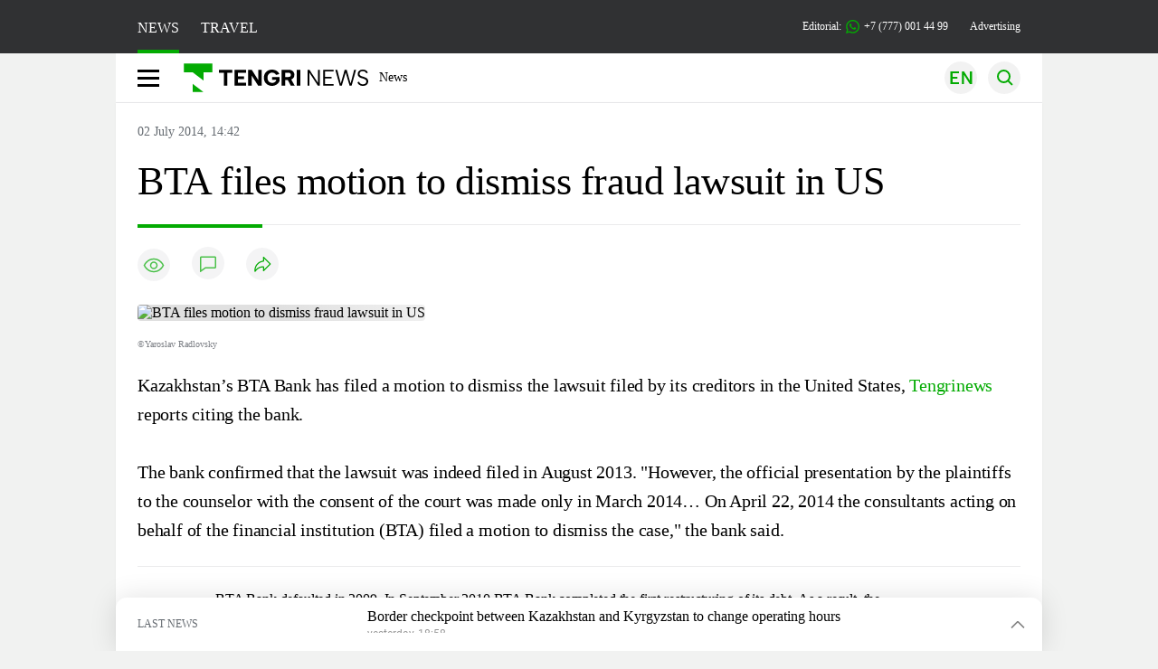

--- FILE ---
content_type: text/html; charset=UTF-8
request_url: https://en.tengrinews.kz/companies/bta-files-motion-to-dismiss-fraud-lawsuit-in-us-253543/
body_size: 27024
content:
<!DOCTYPE html>
<html lang="en">
<head>
    <meta charset="utf-8">
    <meta http-equiv="X-UA-Compatible" content="IE=edge">
    <meta name="viewport" content="width=device-width, initial-scale=1.0">
    <meta name="csrf-token" content="QXeYbL4yvZ8XBGIhEi5dM9qmdcaTHmmLT28Gokwx">
        <title>BTA files motion to dismiss fraud lawsuit in US: 02 July 2014, 14:42 - news on Tengrinews.kz</title>
<meta property="og:title" content="BTA files motion to dismiss fraud lawsuit in US: 02 July 2014, 14:42 - news on Tengrinews.kz">
<meta name="twitter:title" content="BTA files motion to dismiss fraud lawsuit in US: 02 July 2014, 14:42 - news on Tengrinews.kz">
<meta property="vk:title" content="BTA files motion to dismiss fraud lawsuit in US: 02 July 2014, 14:42 - news on Tengrinews.kz">
<meta property="og:type" content="article">
<meta property="og:updated_time" content="2014-07-02T14:42:31+05:00">
<meta name="author" content="tengrinews.kz">
<meta name="twitter:image" content="https://tengrinews.kz/userdata/news_en/2014/news_253543/thumb_m/photo_40137.jpg">
<meta property="vk:image" content="https://tengrinews.kz/userdata/news_en/2014/news_253543/thumb_m/photo_40137.jpg">
<meta property="og:image" content="https://tengrinews.kz/userdata/news_en/2014/news_253543/thumb_m/photo_40137.jpg">
<meta name="article:published_time" property="article:published_time"
      content="2014-07-02T14:42:31+05:00">
<meta name="article:modified_time" content="2014-07-02T14:42:31+05:00">
<meta name="article:publisher" content="https://www.facebook.com/Tengrinews.kz/">
<meta name="article:author" content="https://www.facebook.com/Tengrinews.kz/">
<meta name="article:section" content="Новости">
    <meta name="article:tag" content="Companies">
                        <meta name="article:tag" content="USA">
                                <meta name="article:tag" content="Samruk Kazyna">
                                <meta name="article:tag" content="news">
                                <meta name="article:tag" content="lawsuit">
                                <meta name="article:tag" content="Kazakhstan">
                                <meta name="article:tag" content="fraud">
                                <meta name="article:tag" content="BTA Bank">
            <meta name="telegram:channel" content="@tengrinews">
<meta name="news_keywords"
      content="BTA,files,motion,to,dismiss,fraud,lawsuit,in,US">
<meta name="description" content="Tengrinews.kz ▶ BTA files motion to dismiss fraud lawsuit in US: 02 July 2014, 14:42 ▶ read more news and events on Tengrinews.kz">
    <meta name="twitter:description" content="Tengrinews.kz ▶ BTA files motion to dismiss fraud lawsuit in US: 02 July 2014, 14:42 ▶ read more news and events on Tengrinews.kz">
    <meta property="og:description" content="Tengrinews.kz ▶ BTA files motion to dismiss fraud lawsuit in US: 02 July 2014, 14:42 ▶ read more news and events on Tengrinews.kz">
    <meta property="vk:description" content="Tengrinews.kz ▶ BTA files motion to dismiss fraud lawsuit in US: 02 July 2014, 14:42 ▶ read more news and events on Tengrinews.kz">
<meta name="twitter:card" content="summary_large_image">
<meta name="geo.placename" content="Almaty, Kazakhstan">
<meta name="geo.position" content="43.235955,76.881530">
<meta name="geo.region" content="KZ-ALA">
<meta name="geo.country" content="KZ">
<meta name="ICBM" content="43.235955,76.881530">
<meta name="theme-color" content="#008000">
<meta name="msapplication-TileColor" content="#008000">
<meta name="apple-itunes-app" content="app-id=510927516">
<meta name="al:ios:app_store_id" content="510927516">
<meta name="al:ios:app_name" content="Tengrinews Новости Казахстана">
<meta name="al:android:package" content="kz.tengrinews">
<meta name="al:android:app_name" content="Tengrinews Новости Казахстана">
<meta http-equiv="X-UA-Compatible" content="IE=edge">
<meta property="og:site_name" content="Главные новости Казахстана - Tengrinews.kz">
<meta property="twitter:site" content="@tengrinewskz">
<meta property="og:image:width" content="1200">
<meta property="og:image:height" content="630">
<meta property="og:locale" content="ru">
<meta property="og:url" content="https://en.tengrinews.kz/companies/bta-files-motion-to-dismiss-fraud-lawsuit-in-us-253543/">
<meta name="twitter:url" content="https://en.tengrinews.kz/companies/bta-files-motion-to-dismiss-fraud-lawsuit-in-us-253543/">
<meta property="vk:url" content="https://en.tengrinews.kz/companies/bta-files-motion-to-dismiss-fraud-lawsuit-in-us-253543/">
<meta property="fb:pages" content="129433987143403"/>
<meta property="fb:app_id" content="745589595593710"/>
<meta name="twitter:creator" content="@tengrinewskz"/>
<link href="https://en.tengrinews.kz/companies/bta-files-motion-to-dismiss-fraud-lawsuit-in-us-253543/" rel="canonical">
<link rel="shortcut icon" href="https://tengrinews.kz/icon/new_logo.png" type="image/png">
<link href="https://tengrinews.kz/userdata/news_en/2014/news_253543/thumb_m/photo_40137.jpg" rel="image_src">
    <link href="https://en.tengrinews.kz/companies/bta-files-motion-to-dismiss-fraud-lawsuit-in-us-253543/amp/" rel="amphtml">
<link href="/manifest.json" rel="manifest">
<meta name="robots" content="max-image-preview:large">
<script>
    window.pushDataTn = {
        width: screen.width,
        height: screen.height,
        host: 'https://en.tengrinews.kz',
        page_url: location.pathname,
        page_title: "BTA files motion to dismiss fraud lawsuit in US",
        page_type: "news",
        page_id: "253543",
        page_language: 'en',
        publish_date: "2014-07-02 14:42:31",
        user_id: localStorage.getItem('tn_analiticsUID'),
        referrer: document.referrer,
        live: 1,
        authors: [],
        page_rubric: "Companies",
        source: "site"
    };
</script>
            <link fetchpriority="high" rel="preload" as="image" href="https://tengrinews.kz/userdata/news_en/2014/news_253543/thumb_b/photo_40137.jpg.webp">
            <style>
        .content_main_thumb img {
            /*width: 100%; !* Или фиксированная ширина *!*/
            /*height: 200px; !* Задайте высоту *!*/
            background: linear-gradient(90deg, #e0e0e0 25%, #f0f0f0 50%, #e0e0e0 75%);
            background-size: 200% 100%;
            animation: shimmer 1.5s infinite;
            position: relative;
            overflow: hidden;
        }

        /*.content_main_thumb img {*/
        /*    display: none; !* Прячем изображение, пока оно не загрузится *!*/
        /*    width: 100%;*/
        /*    height: 100%;*/
        /*    object-fit: cover; !* Задайте способ обрезки изображения *!*/
        /*}*/

        @keyframes shimmer {
            from {
                background-position: 200% 0;
            }
            to {
                background-position: -200% 0;
            }
        }

    </style>

        <link rel="shortcut icon" href="https://tengrinews.kz/icon/new_logo.png" type="image/png">
                <link rel="apple-touch-icon"  href="https://tengrinews.kz/apple-touch-icon.png?v=1"/>
            <link rel="apple-touch-icon"  sizes=&quot;57x57&quot; href="https://tengrinews.kz/apple-touch-icon-57x57.png?v=1"/>
            <link rel="apple-touch-icon"  sizes=&quot;72x72&quot; href="https://tengrinews.kz/apple-touch-icon-72x72.png?v=1"/>
            <link rel="apple-touch-icon"  sizes=&quot;76x76&quot; href="https://tengrinews.kz/apple-touch-icon-76x76.png?v=1"/>
            <link rel="apple-touch-icon"  sizes=&quot;114x114&quot; href="https://tengrinews.kz/apple-touch-icon-114x114.png?v=1"/>
            <link rel="apple-touch-icon"  sizes=&quot;120x120&quot; href="https://tengrinews.kz/apple-touch-icon-120x120.png?v=1"/>
            <link rel="apple-touch-icon"  sizes=&quot;144x144&quot; href="https://tengrinews.kz/apple-touch-icon-144x144.png?v=1"/>
            <link rel="apple-touch-icon"  sizes=&quot;152x152&quot; href="https://tengrinews.kz/apple-touch-icon-152x152.png?v=1"/>
            <link rel="apple-touch-icon"  sizes=&quot;180x180&quot; href="https://tengrinews.kz/apple-touch-icon-180x180.png?v=1"/>
    
                <link rel="preconnect" href="https://ads.adfox.ru">
            <link rel="preconnect" href="https://avatars.mds.yandex.net">
            <link rel="preconnect" href="https://mc.yandex.ru">
            <link rel="preconnect" href="https://www.googletagmanager.com">
            <link rel="preconnect" href="https://pagead2.googlesyndication.com">
            <link rel="preconnect" href="https://yandex.ru">
            <link rel="preconnect" href="https://yastatic.net">
            <link rel="preconnect" href="https://login.sendpulse.com">
            <link rel="preconnect" href="https://ajax.googleapis.com">
            <link rel="preconnect" href="https://cdnjs.cloudflare.com">
            <link rel="preconnect" href="https://static.cloudflareinsights.com">
            <link rel="preconnect" href="https://tengrinews.kz">
            <link rel="preconnect" href="https://smi24.kz">
            <link rel="preconnect" href="https://www.instagram.com">
            <link rel="preconnect" href="https://platform.twitter.com">
            <link rel="preconnect" href="https://www.tiktok.com">
            <link rel="preconnect" href="https://c.tn.kz">
            <link rel="preconnect" href="https://sf16-website-login.neutral.ttwstatic.com">
            <link rel="preconnect" href="https://telegram.org">
            <link rel="preconnect" href="https://static.tengrinews.kz">
    
        
                        <link rel="preload" as="style" href="https://en.tengrinews.kz/build/assets/tengri_new_fonts-1fiZco_9.css" /><link rel="preload" as="style" href="https://en.tengrinews.kz/build/assets/tn-banners-DqBbw6ug.css" /><link rel="preload" as="style" href="https://en.tengrinews.kz/build/assets/tengri_new-CipdK-YD.css" /><link rel="preload" as="style" href="https://en.tengrinews.kz/build/assets/icons-C4hbQOEq.css" /><link rel="preload" as="style" href="https://en.tengrinews.kz/build/assets/theme-switcher-rRyImVtT.css" /><link rel="modulepreload" as="script" href="https://en.tengrinews.kz/build/assets/theme-switcher-Bf7xyQcV.js" /><link rel="modulepreload" as="script" href="https://en.tengrinews.kz/build/assets/vue.esm-bundler-DgjkoZM7.js" /><link rel="stylesheet" href="https://en.tengrinews.kz/build/assets/tengri_new_fonts-1fiZco_9.css" /><link rel="stylesheet" href="https://en.tengrinews.kz/build/assets/tn-banners-DqBbw6ug.css" /><link rel="stylesheet" href="https://en.tengrinews.kz/build/assets/tengri_new-CipdK-YD.css" /><link rel="stylesheet" href="https://en.tengrinews.kz/build/assets/icons-C4hbQOEq.css" /><link rel="stylesheet" href="https://en.tengrinews.kz/build/assets/theme-switcher-rRyImVtT.css" /><script type="module" src="https://en.tengrinews.kz/build/assets/theme-switcher-Bf7xyQcV.js"></script>
<script>
     window.addEventListener('load', () => window.setTimeout(() => {
        const makeLink = (asset) => {
            const link = document.createElement('link')

            Object.keys(asset).forEach((attribute) => {
                link.setAttribute(attribute, asset[attribute])
            })

            return link
        }

        const loadNext = (assets, count) => window.setTimeout(() => {
            if (count > assets.length) {
                count = assets.length

                if (count === 0) {
                    return
                }
            }

            const fragment = new DocumentFragment

            while (count > 0) {
                const link = makeLink(assets.shift())
                fragment.append(link)
                count--

                if (assets.length) {
                    link.onload = () => loadNext(assets, 1)
                    link.onerror = () => loadNext(assets, 1)
                }
            }

            document.head.append(fragment)
        })

        loadNext([], 3)
    }))
</script>                    <style>
                                html[lang=en] .banner-tn_left:before, html[lang=en] .tn-left-240x150-1-banner:before, html[lang=en] .tn-left-240x150-2-banner:before, html[lang=en] .tn-left-240x700-banner:before, html[lang=en] .tn-top-banner:before {
                    content: "Advertising"
                }
                            </style>
                <script>window.jsLoad = window.jsLoad || [];</script>
            <script>
            window.addEventListener('load', () => {
                setTimeout(() => {
                    console.log(`Прошло ${performance.now().toFixed(2)} мс с начала загрузки страницы`);
                    const params = {
                        user_id: localStorage.tn_analiticsUID,
                        timestamp: Date.now(),
                    };
                    const query = new URLSearchParams(params).toString();
                    fetch(`/ajax/check-bot/?${query}`, {
                        method: 'GET',
                        headers: {'Content-Type': 'application/json'},
                    })
                        .then(response => response.json())
                        .then(data => {
                            if (!data.isBot) {
                                // Загружаем рекламные скрипты
                                const adScripts = [
                                    'https://pagead2.googlesyndication.com/pagead/js/adsbygoogle.js?client=ca-pub-2200451980193999',
                                    'https://yandex.ru/ads/system/context.js'
                                ];

                                adScripts.forEach(src => {
                                    const script = document.createElement('script');
                                    script.async = true;
                                    script.crossorigin = 'anonymous';
                                    script.src = src;
                                    document.head.append(script);
                                });

                                // Загружаем остальные скрипты с задержкой
                                setTimeout(async () => {
                                    console.log(`Прошло ${performance.now().toFixed(2)} мс с начала загрузки страницы`);

                                    for (const scriptConfig of window.jsLoad) {
                                        const script = document.createElement('script');
                                        script.type = scriptConfig.type || 'text/javascript';
                                        script.async = !scriptConfig.type;
                                        script.src = scriptConfig.value;

                                        if (scriptConfig.name === 'int-script') {
                                            script.classList.add('int-script');
                                        }
                                        if (scriptConfig.name === 'loader') {
                                            script.crossorigin = 'anonymous';
                                        }

                                        document.body.append(script);
                                        await new Promise(res => setTimeout(res, 200));
                                    }
                                }, 1000);

                                // LiveInternet counter
                                (function () {
                                    const url = '//counter.yadro.ru/hit?t20.1;r' + escape(document.referrer) +
                                        ((typeof (screen) == 'undefined') ? '' : ';s' + screen.width + '*' + screen.height + '*' +
                                            (screen.colorDepth ? screen.colorDepth : screen.pixelDepth)) + ';u' + escape(document.URL) +
                                        ';h' + escape(document.title.substring(0, 150)) + ';' + Math.random();

                                    const img = document.createElement('IMG');
                                    const a = document.createElement('A');
                                    img.width = 88;
                                    img.height = 31;
                                    img.alt = 'yadro';
                                    img.src = url;
                                    img.style.display = 'none';
                                    a.href = '//www.liveinternet.ru/click';
                                    a.setAttribute('target', '_blank');
                                    a.setAttribute('rel', 'noopener');
                                    a.append(img);
                                    document.body.append(a);
                                })();

                                // Yandex.Metrika counter
                                (function (m, e, t, r, i, k, a) {
                                    m[i] = m[i] || function () {
                                        (m[i].a = m[i].a || []).push(arguments)
                                    };
                                    m[i].l = 1 * new Date();
                                    k = e.createElement(t), a = e.getElementsByTagName(t)[0], k.async = 1, k.src = r, a.parentNode.insertBefore(k, a);
                                })(window, document, "script", "https://mc.yandex.ru/metrika/tag.js", "ym");

                                ym(102566153, "init", {
                                    clickmap: true,
                                    trackLinks: true,
                                    accurateTrackBounce: true,
                                    webvisor: true
                                });

                                // Google Tag Manager
                                (function (w, d, s, l, i) {
                                    w[l] = w[l] || [];
                                    w[l].push({'gtm.start': new Date().getTime(), event: 'gtm.js'});
                                    const f = d.getElementsByTagName(s)[0],
                                        j = d.createElement(s), dl = l != 'dataLayer' ? '&l=' + l : '';
                                    j.async = true;
                                    j.src = '//www.googletagmanager.com/gtm.js?id=' + i + dl;
                                    f.parentNode.insertBefore(j, f);
                                })(window, document, 'script', 'dataLayer', 'GTM-W6XKVCZN');
                            }
                        })
                        .catch(error => console.error("Error getting IP address:", error));
                }, 200);
            });
        </script>
        <script>window.yaContextCb = window.yaContextCb || []</script>
        <script>
            window.Smi24 = window.Smi24 || {list: []};
            window.Smi24.push = function (selector) {
                window.Smi24.list.push(selector)
            }
        </script>
    
            <script type="application/ld+json">
        {"@context":"http:\/\/schema.org","@type":"NewsArticle","inLanguage":"en","mainEntityOfPage":{"@type":"WebPage","@id":"https:\/\/en.tengrinews.kz\/companies\/bta-files-motion-to-dismiss-fraud-lawsuit-in-us-253543\/"},"headline":"BTA files motion to dismiss fraud lawsuit in US","description":"Kazakhstan\u2019s BTA Bank filed a motion to dismiss the lawsuit filed by its creditors in the United States.","alternativeHeadline":"BTA files motion to dismiss fraud lawsuit in US: 02 July 2014, 14:42 - news on Tengrinews.kz","articleBody":"Kazakhstan\u2019s BTA Bank has filed a motion to dismiss the lawsuit filed by its creditors in the United States, Tengrinews reports citing the bank. \n\nThe bank confirmed that the lawsuit was indeed filed in August 2013. &quot;However, the official presentation by the plaintiffs to the counselor with the consent of the court was made only in March 2014\u2026 On April 22, 2014 the consultants acting on behalf of the financial institution (BTA) filed a motion to dismiss the case,&quot; the bank said.\nBTA Bank defaulted in 2009. In September 2010 BTA Bank completed the first restructuring of its debt. As a result, the bank\u2019s debt was slashed from $16.65 to $4.2 billion. After the restructuring it is controlled by Samruk-Kazyna state fund (81.48 percent), where as the bank\u2019s creditors received a little over 18 percent in the bank.\nThe first restructuring was followed by the second one after the bank defaulted on its $150 million coupon payment in January 2012. As a result of&amp;#160;two restructurings&amp;#160;BTA Bank\u2019s debt cut by 70 percent.\n\nAfter BTA bank finished restructuring its debts in 2010, its creditors appealed to the federal court in New York claiming that a debt securities fraud had taken place. The plaintiffs - Atlantica Holdings, Inc., Baltica Investment Holding, Inc., Blu Funds, Inc., Allan Kiblisky, Anthony Kiblisky, and Jacques Gliksberg -&amp;#160;filed the lawsuit in August 2013 alleging that BTA Bank violated the Securities Exchange Act of 1934. They claimed that they and other creditors were misled when invited to purchase debt securities of the bank worth tens of millions of dollars in the course of restructuring of the bank&#039;s debt.\n\nThe creditors insist that the information released by the bank at the time was false. They also did not rule out that the main shareholder of the bank - Kazakhstan&#039;s National Welfare Fund Samruk Kazyna was also involved in the fraud, so they filed a claim against the fund in December 2012 in the United States. The plaintiffs allege that the \u201creal purpose\u201d of BTA&#039;s restructuring was to enable Samruk Kazyna to withdraw millions of dollars from BTA Bank at the expense of the creditors.\nThe lawsuit is considered in the United States rather than in Kazakhstan, because the plaintiffs used their right under the Federal Rules of Civil Procedure to ask for&amp;#160;permission to serve BTA Bank through its counsel in New York, White &amp;amp Case LLP on October 1, 2013. Since the firm represented the bank in connection with the restructuring and bankruptcy proceedings the court granted the monition in March 2014.\nOne of the partners of the firm affirmed the motion of Samruk Kazyna to dismiss the lawsuit filed against the Fund. The lawsuits filed against BTA Bank and the Fund are the same, but they were filed at different time, because when the bank defaulted and was undergoing the second restructuring it was protected from prosecution.\nReporting by Azhar Ashirova, writing by Dinara Urazova, editing by Tatyana Kuzmina","articleSection":"\u041d\u043e\u0432\u043e\u0441\u0442\u044c","image":{"@type":"ImageObject","url":"https:\/\/tengrinews.kz\/userdata\/news_en\/2014\/news_253543\/thumb_m\/photo_40137.jpg","height":800,"width":450},"datePublished":"2014-07-02T14:42:31+06:00","dateModified":"2014-07-02T14:42:31+06:00","author":{"@type":"Person","name":"En.tengrinews.kz","url":"https:\/\/en.tengrinews.kz"},"publisher":{"@context":"https:\/\/schema.org","@type":"Organization","address":"\u041a\u0430\u0437\u0430\u0445\u0441\u0442\u0430\u043d, \u0433.\u0410\u043b\u043c\u0430\u0442\u044b, \u0443\u043b.\u041a\u0430\u0440\u0430\u0441\u0430\u0439 \u0431\u0430\u0442\u044b\u0440\u0430 88","alternateName":["tengri news","\u0442\u0435\u043d\u0433\u0440\u0438 \u043d\u044c\u044e\u0441","tengri","\u0442\u0435\u043d\u0433\u0440\u0438","tengrinews","\u0442\u0435\u043d\u0433\u0440\u0438\u043d\u044c\u044e\u0441","tengrinews kz","\u0442\u0435\u043d\u0433\u0440\u0438\u043d\u044c\u044e\u0441 \u043a\u0437"],"description":"Tengrinews.kz - a round-the-clock news feed. Latest news from Kazakhstan, Russia and the world about business, economics, incidents, sports","foundingDate":"2010-10-15","logo":{"@type":"ImageObject","url":"https:\/\/tengrinews.kz\/icon\/new_logo.png","width":512,"height":512},"email":"news@tn.kz","legalName":"Tengrinews","sameAs":"https:\/\/tengrinews.kz","telephone":"+77770014499","image":"https:\/\/tengrinews.kz\/icon\/new_logo.png","name":"Publisher-Tengrinews"},"copyrightHolder":{"@context":"https:\/\/schema.org","@type":"Organization","address":"\u041a\u0430\u0437\u0430\u0445\u0441\u0442\u0430\u043d, \u0433.\u0410\u043b\u043c\u0430\u0442\u044b, \u0443\u043b.\u041a\u0430\u0440\u0430\u0441\u0430\u0439 \u0431\u0430\u0442\u044b\u0440\u0430 88","alternateName":["tengri","\u0442\u0435\u043d\u0433\u0440\u0438"],"description":"Tengrinews.kz - a round-the-clock news feed. Latest news from Kazakhstan, Russia and the world about business, economics, incidents, sports","email":"news@tn.kz","foundingDate":"2010-10-15","legalName":"Tengrinews","sameAs":"https:\/\/tengrinews.kz","telephone":"+77770014499","name":"copyright Tengrinews","image":{"@type":"ImageObject","url":"https:\/\/tengrinews.kz\/icon\/new_logo.png","width":512,"height":512}}}
    </script>
    <script type="application/ld+json">
                    {"@context":"https:\/\/schema.org","@type":"BreadcrumbList","itemListElement":[{"@type":"ListItem","position":1,"item":{"@id":"https:\/\/en.tengrinews.kz\/","name":"Main"}},{"@type":"ListItem","position":2,"item":{"@id":"https:\/\/en.tengrinews.kz\/find-out\/","name":"Learn"}},{"@type":"ListItem","position":3,"item":{"@id":"https:\/\/en.tengrinews.kz\/economy\/","name":"Economy"}},{"@type":"ListItem","position":4,"item":{"@id":"https:\/\/en.tengrinews.kz\/companies\/","name":"Companies"}}]}
            </script>
</head>
<body class="bg">
<noscript>
    <iframe loading="lazy" src="//www.googletagmanager.com/ns.html?id=GTM-W6XKVCZN"
            height="0" width="0" style="display:none;visibility:hidden"></iframe>
</noscript><div id="top"></div>
<div class="my-app">
            <div style="position: fixed; z-index: 25;">
    <div data-link=""></div>
</div>
<header class="header">
        <div class="header_sub container">
        <div class="header_sub_tengri-rubrics">
                            <a class="header_tengri-rubrics_item news active" href="https://kaz.tengrinews.kz/">NEWS</a>
                <a class="header_tengri-rubrics_item travel" href="https://kaz.tengrinews.kz/tengritravel/">TRAVEL</a>
                    </div>
        <div class="header_sub_links">
            <div class="tn-weather-widget tn-visible@m" tn-toggle-weather="">
                <div class="tn-weather-icon">
                    <i data-weather="icon"></i>
                </div>
                <div class="tn-weather-reading" data-weather="temperature"></div>
            </div>

            
            <div class="header_sub_links_item">
                                                        <span class="tn-course">
                        <i class="tn-icon-course tn-icon-dollar"></i> &nbsp;506.65&nbsp;
                                                    <img width="8" height="8" src="https://en.tengrinews.kz/build/assets/course-up-BxdhLQvb.svg" alt="course up">
                                            </span>
                                                        <span class="tn-course">
                        <i class="tn-icon-course tn-icon-euro"></i> &nbsp;593.07&nbsp;
                                                    <img width="8" height="8" src="https://en.tengrinews.kz/build/assets/course-up-BxdhLQvb.svg" alt="course up">
                                            </span>
                                                        <span class="tn-course">
                        <i class="tn-icon-course tn-icon-ruble"></i> &nbsp;6.55&nbsp;
                                                    <img width="8" height="8" src="https://en.tengrinews.kz/build/assets/course-down-BifZBuzx.svg" alt="course down">
                                            </span>
                            </div>

            <a class="header_sub_links_item" href="https://tengrinews.kz/page/contact/">
                Editorial:
                <img width="15" height="15" src="https://en.tengrinews.kz/build/assets/phone-H2BvxlOy.svg" alt="Иконка телефона">
                +7 (777) 001 44 99
            </a>
            <a class="header_sub_links_item" href="https://alashmg.kz/ru/advertising/project/tengrinews/">Advertising</a>
        </div>
    </div>
</header>
<main class="container">
    <div class="menu">
        <nav class="menu_nav" itemscope itemtype="https://schema.org/SiteNavigationElement">
            <div class="menu_burger active">
                <i class="icon burger"></i>
            </div>
            <div class="menu_burger-x">
                <i class="icon burger-x"></i>
            </div>

            <ul class="menu-nav-ul" itemprop="about" itemscope itemtype="http://schema.org/ItemList">
                <li class="menu_nav_item menu_logo" itemprop="itemListElement" itemscope
                    itemtype="http://schema.org/ItemList">
                    <a href="/" itemprop="url">
                        <i class="icon logo-tn sm:ml-[24px] sm:mr-[12px]"></i>
                    </a>
                    <meta itemprop="name" content="Главная">
                </li>

                <li class="menu_nav_item" itemprop="itemListElement" itemscope itemtype="http://schema.org/ItemList">
                    <a class="menu_nav_item " href="/news/" itemprop="url">News</a>
                    <meta itemprop="name" content="News">
                </li>

                                            </ul>
        </nav>

        <div class="menu_links">
            <div class="menu_links_current_lang">
                                        
                        
                        
                        <img width="36" height="36" class="menu_links_lang" src="https://en.tengrinews.kz/build/assets/menu-lang-en-DHZXR0EW.svg" alt="Select language">
                        </picture>
                                    </div>
            <div class="menu_links_lang-select">
                <a href="https://kaz.tengrinews.kz/">
                    
                    
                    
                    <img width="17" height="10" src="https://en.tengrinews.kz/build/assets/lang-sel-kz-BCGavXW5.svg" alt="Қазақ тілі">
                    
                    Қазақша
                </a>
                <a href="https://tengrinews.kz/">
                    
                    
                    
                    <img width="17" height="10" src="https://en.tengrinews.kz/build/assets/lang-sel-ru-Dh7_tfT2.svg" alt="Русский язык">
                    
                    Русский
                </a>
                <a href="https://en.tengrinews.kz/">
                    
                    
                    
                    <img width="17" height="10" src="https://en.tengrinews.kz/build/assets/lang-sel-en-D3fvr73z.svg" alt="English language">
                    
                    English
                </a>
            </div>
            
            
            
            <img width="36" height="36" class="menu_links_search" src="https://en.tengrinews.kz/build/assets/menu-search-D6bAD-TS.svg" alt="Search">
            
        </div>

        <div class="menu_links_mob">
                                                    <img class="menu_links_mob_lang" width="24" height="24" src="https://en.tengrinews.kz/build/assets/lang-mobile-icon-EN-green-ioCovLKN.svg" alt="Select language">
            
            <div class="mob_lang_select">
                <div class="mob_lang_select_menu">
                    <div class="mob_lang_select_menu_head">
                        <span>Выберите язык</span>
                        <div>
                            <picture>
                                <source media="(prefers-color-scheme: light)" srcset="https://en.tengrinews.kz/build/assets/close-DKBhRO5I.svg">
                                <source media="(prefers-color-scheme: dark)" srcset="https://en.tengrinews.kz/build/assets/close-dark-DTkPWA6w.svg">
                                <img width="25" height="25" class="mob_lang_select_close" src="https://en.tengrinews.kz/build/assets/close-DKBhRO5I.svg" alt="Закрыть выбор язык">
                            </picture>
                        </div>
                    </div>
                    <a class="mob_lang_select_menu_itm" href="https://kaz.tengrinews.kz/">
                        <i class="icon kk mr-2"></i>
                        Қазақша
                    </a>
                    <a class="mob_lang_select_menu_itm" href="https://tengrinews.kz/">
                        <i class="icon ru mr-2"></i>
                        Русский
                    </a>
                    <a class="mob_lang_select_menu_itm" href="https://en.tengrinews.kz/">
                        <i class="icon en mr-2"></i>
                        English
                    </a>
                </div>
            </div>
            <img class="menu_links_search_mob" width="24" height="24" src="https://en.tengrinews.kz/build/assets/mob-search-C6jNR_os.svg" alt="Search">
        </div>
    </div>
                <div class="advertising_button-bg">
            </div>
    <form class="menu_search" action="/search/">
        <input type="search" name="text" placeholder="Search">
    </form>
        </main>
                <main class="container">
                
    <section class="first" itemscope itemtype="https://schema.org/NewsArticle">
        

        <ol class="breadCrumb-ls date-time" itemscope itemtype="https://schema.org/BreadcrumbList">
            <li class="breadCrumb-ls--item visually-hidden" itemprop="itemListElement" itemscope
                itemtype="https://schema.org/ListItem">
                <a itemprop="item" href="https://tengrinews.kz/" target="_self">
                    <span itemprop="name">Главная</span>
                </a>
                <meta itemprop="position" content="0">
            </li>
                            <li class="breadCrumb-ls--item content_item_meta_rub visually-hidden companies"
                    itemprop="itemListElement" itemscope
                    itemtype="https://schema.org/ListItem">
                    <a itemprop="item" href="/companies/" target="_self">
                        <span itemprop="name">Companies</span>
                    </a>
                    <meta itemprop="position" content="1">
                </li>
                        <li><span>02 July 2014, 14:42</span></li>

        </ol>

        <!-- Дата публикации и дата последнего изменения -->
        <meta itemprop="datePublished" content="2014-07-02T14:42:31+05:00"/>
        <meta itemprop="dateModified" content="2014-07-02T14:42:31+05:00"/>
        <meta itemprop="inLanguage" content="en"/>
        <meta itemprop="headline" content="BTA files motion to dismiss fraud lawsuit in US">
        <meta itemprop="url" content="/companies/bta-files-motion-to-dismiss-fraud-lawsuit-in-us-253543/">
        <meta itemprop="description" content="Tengrinews.kz ▶ BTA files motion to dismiss fraud lawsuit in US: 02 July 2014, 14:42 ▶ read more news and events on Tengrinews.kz"/>
        <meta itemprop="articleSection" content="Новости">
        <meta itemscope itemprop="mainEntityOfPage" itemType="https://schema.org/WebPage"
              itemid="/companies/bta-files-motion-to-dismiss-fraud-lawsuit-in-us-253543/"
              content="BTA files motion to dismiss fraud lawsuit in US"/>


        <h1 class="head-single">BTA files motion to dismiss fraud lawsuit in US</h1>

        <div class="content single">

            <div class="content_main">

                <div class="content_main_meta">
                                                                                    <div class="content_main_meta_stat">
                                                <span class="content_main_meta_stat_view">
    <svg xmlns="http://www.w3.org/2000/svg" width="36" height="36" viewBox="0 0 36 36" fill="none">
        <rect width="36" height="36" rx="18" fill="#292D39" fill-opacity="0.05"/>
        <path d="M18 11.5C10.5 11.5 7.5 18.5008 7.5 18.5008C7.5 18.5008 10.5 25.5 18 25.5C25.5 25.5 28.5 18.5008 28.5 18.5008C28.5 18.5008 25.5 11.5 18 11.5Z" stroke="var(--ColorFillBrand)" stroke-opacity="0.7" stroke-width="1.5" stroke-linecap="round" stroke-linejoin="round"/>
        <path d="M18 22.0007C19.933 22.0007 21.5 20.4337 21.5 18.5007C21.5 16.5677 19.933 15.0007 18 15.0007C16.067 15.0007 14.5 16.5677 14.5 18.5007C14.5 20.4337 16.067 22.0007 18 22.0007Z" stroke="var(--ColorFillBrand)" stroke-opacity="0.7" stroke-width="1.5" stroke-linecap="round" stroke-linejoin="round"/>
    </svg>
    <span class="tn-text-preloader-dark" data-views="" data-id="253543" data-type="news" data-lang="en" data-travel=""></span>
</span>
<span class="content_main_meta_stat_comm comm-253543">
                                            <a href="#comm">
                                                <svg xmlns="http://www.w3.org/2000/svg" width="36" height="36" viewBox="0 0 36 36" fill="none">
                                                    <rect width="36" height="36" rx="18" fill="#292D39" fill-opacity="0.05"/>
                                                    <mask id="path-2-inside-1_1013_10151" fill="white">
                                                        <path fill-rule="evenodd" clip-rule="evenodd" d="M10.5 10.5C9.67157 10.5 9 11.1716 9 12V21V22.5V27.7227C9 28.0481 9.36775 28.2373 9.6325 28.0482L14.25 24.75L15.3 24H25.5C26.3284 24 27 23.3284 27 22.5V12C27 11.1716 26.3284 10.5 25.5 10.5H10.5Z"/>
                                                    </mask>
                                                    <path d="M9.6325 28.0482L10.5043 29.2688L10.5044 29.2688L9.6325 28.0482ZM14.25 24.75L13.3781 23.5294L14.25 24.75ZM15.3 24V22.5C14.9874 22.5 14.6825 22.5977 14.4281 22.7794L15.3 24ZM10.5 12V12V9C8.84315 9 7.5 10.3431 7.5 12H10.5ZM10.5 21V12H7.5V21H10.5ZM10.5 22.5V21H7.5V22.5H10.5ZM10.5 27.7227V22.5H7.5V27.7227H10.5ZM8.76064 26.8276C9.48869 26.3076 10.5 26.828 10.5 27.7227H7.5C7.5 29.2681 9.24681 30.1671 10.5043 29.2688L8.76064 26.8276ZM13.3781 23.5294L8.76064 26.8276L10.5044 29.2688L15.1219 25.9706L13.3781 23.5294ZM14.4281 22.7794L13.3781 23.5294L15.1219 25.9706L16.1719 25.2206L14.4281 22.7794ZM25.5 22.5H15.3V25.5H25.5V22.5ZM25.5 22.5V25.5C27.1569 25.5 28.5 24.1569 28.5 22.5H25.5ZM25.5 12V22.5H28.5V12H25.5ZM25.5 12H28.5C28.5 10.3431 27.1569 9 25.5 9V12ZM10.5 12H25.5V9H10.5V12Z" fill="var(--ColorFillBrand)" fill-opacity="0.7" mask="url(#path-2-inside-1_1013_10151)"/>
                                                </svg>
                                            </a>
                                            <span class="tn-text-preloader-dark" data-comments="" data-id="253543" data-type="news"
                                                  data-lang="en"></span>
                                        </span>
<span class="tn-text-preloader-dark"
      data-view-inc=""
      data-id="253543"
      data-type="news"
      data-lang="en"
      data-mix=""
      data-travel="" style="display: none;"></span>
<div class="content_main_meta_stat_top">
    <button aria-label="Поделиться" onclick="showTopSocial(this)">
        <svg xmlns="http://www.w3.org/2000/svg" width="36" height="36" viewBox="0 0 36 36" fill="none">
            <path d="M36 18C36 8.05888 27.9411 0 18 0C8.05887 0 0 8.05888 0 18C0 27.9411 8.05887 36 18 36C27.9411 36 36 27.9411 36 18Z" fill="#292D39" fill-opacity="0.05"/>
            <path d="M9.95028 26.7501C10.0615 26.7516 10.1711 26.7235 10.2677 26.6686C10.3644 26.6136 10.4447 26.5339 10.5003 26.4376C11.3327 25.0195 12.5191 23.842 13.9434 23.0203C15.3677 22.1986 16.981 21.7609 18.6253 21.7501V25.5001C18.6259 25.6235 18.663 25.7439 18.732 25.8462C18.8009 25.9486 18.8986 26.0282 19.0128 26.0751C19.1266 26.1229 19.252 26.136 19.3733 26.1127C19.4945 26.0893 19.6061 26.0306 19.694 25.9438L27.194 18.4438C27.2526 18.3857 27.2991 18.3166 27.3308 18.2404C27.3626 18.1643 27.3789 18.0826 27.3789 18.0001C27.3789 17.9176 27.3626 17.8359 27.3308 17.7597C27.2991 17.6836 27.2526 17.6144 27.194 17.5563L19.694 10.0563C19.6061 9.96961 19.4945 9.91087 19.3733 9.88751C19.252 9.86415 19.1266 9.87723 19.0128 9.92509C18.8986 9.97197 18.8009 10.0516 18.732 10.1539C18.663 10.2562 18.6259 10.3767 18.6253 10.5001V14.3188C16.0395 14.651 13.6628 15.9119 11.9379 17.8667C10.2131 19.8216 9.25786 22.3369 9.25028 24.9438C9.25176 25.3618 9.2789 25.7792 9.33153 26.1938C9.34714 26.3239 9.4032 26.4457 9.4918 26.5421C9.58039 26.6386 9.69705 26.7048 9.82528 26.7313L9.95028 26.7501ZM18.9378 20.5001C17.3438 20.4772 15.7638 20.8006 14.307 21.4481C12.8503 22.0956 11.5514 23.0516 10.5003 24.2501C10.6883 21.9828 11.678 19.8567 13.2919 18.2532C14.9057 16.6497 17.0381 15.6736 19.3065 15.5001C19.4624 15.486 19.6072 15.414 19.7125 15.2983C19.8178 15.1826 19.8759 15.0315 19.8753 14.8751V12.0063L25.869 18.0001L19.8753 23.9938V21.1251C19.8753 20.9593 19.8094 20.8004 19.6922 20.6831C19.575 20.5659 19.416 20.5001 19.2503 20.5001H18.9128H18.9378Z" fill="var(--ColorFillBrand)"/>
        </svg>
    </button>
    <div class="content_main_meta_share" data-id="253543" data-type="news">
        <p>ПОДЕЛИТЬСЯ</p>
        <button aria-label="Поделиться в whatsapp" onclick="window.Shared(this)" data-link="whatsapp">
            <i class="icon social-wa"></i>
        </button>
        <button aria-label="Поделиться в telegram"  onclick="window.Shared(this)" data-link="telegram">
            <i class="icon social-tg"></i>
        </button>
        <button aria-label="Поделиться в facebook"  onclick="window.Shared(this)" data-link="facebook">
            <i class="icon social-fb"></i>
        </button>
        <button aria-label="Поделиться в vk"  onclick="window.Shared(this)" data-link="vk">
            <i class="icon social-vk"></i>
        </button>
        <button aria-label="Поделиться в twitter" onclick="window.Shared(this)" data-link="twitter">
            <i class="icon social-x"></i>
        </button>
        <button>
            <i class="icon social-lnk"></i>
        </button>
    </div>
</div>                    </div>
                </div>
                <div class="content_main_thumb" itemprop="image" itemscope itemtype="http://schema.org/ImageObject">
                                            <picture class="content_main_thumb_img">
                                                        <source srcset="https://tengrinews.kz/userdata/news_en/2014/news_253543/thumb_b/photo_40137.jpg.webp" itemprop="url contentUrl" type="image/webp">
                                                        <!-- Fallback для браузеров, не поддерживающих <picture> -->
                            <img fetchpriority="high"
                                 src="https://tengrinews.kz/userdata/news_en/2014/news_253543/thumb_xms/photo_40137.jpg.webp"
                                 alt="BTA files motion to dismiss fraud lawsuit in US"
                                                                  width="966" height="542"
                                                                  itemprop="url contentUrl"
                            >
                        </picture>
                    
                    <span class="content_main_thumb_alt">©Yaroslav Radlovsky</span>
                </div>

                                <h2 class="content_main_desc"><p>Kazakhstan’s BTA Bank has filed a motion to dismiss the lawsuit filed by its creditors in the United States, <a target="_blank" href="http://en.tengrinews.kz">Tengrinews</a> reports citing the bank. <br />
<br />
The bank confirmed that the lawsuit was indeed filed in August 2013. "However, the official presentation by the plaintiffs to the counselor with the consent of the court was made only in March 2014… On April 22, 2014 the consultants acting on behalf of the financial institution (BTA) filed a motion to dismiss the case," the bank said.</h2>

                <div class="content_main_inner">
                    <div class="content_main_share" data-id="253543" data-type="news">
    <span>ПОДЕЛИТЬСЯ</span>
    <button aria-label="Поделиться в whatsapp" onclick="window.Shared(this)" data-link="whatsapp">
        <i class="icon social-wa"></i>
    </button>
    <button aria-label="Поделиться в telegram" onclick="window.Shared(this)" data-link="telegram">
        <i class="icon social-tg"></i>
    </button>
    <button aria-label="Поделиться в facebook" onclick="window.Shared(this)" data-link="facebook">
        <i class="icon social-fb"></i>
    </button>
    <button class="hidden share-other" aria-label="Поделиться в vk" onclick="window.Shared(this)" data-link="vk">
        <i class="icon social-vk"></i>
    </button>
    <button class="hidden share-other" aria-label="Поделиться в twitter" onclick="window.Shared(this)" data-link="twitter">
        <i class="icon social-x"></i>
    </button>
    <button class="hidden share-other" >
        <i class="icon social-lnk"></i>
    </button>
    <button class="hidden share-other" aria-label="Скрыть другие социальные сети" onclick="showSocial(this)">
        <svg xmlns="http://www.w3.org/2000/svg" width="37" height="36" viewBox="0 0 37 36" fill="none">
            <rect x="0.5" width="36" height="36" rx="18" fill="#292D39" fill-opacity="0.05"/>
            <path d="M12.5 12L24.5 24" stroke="var(--ColorFillBrand)" stroke-width="1.75" stroke-linecap="round"/>
            <path d="M12.5 24L24.5 12" stroke="var(--ColorFillBrand)" stroke-width="1.75" stroke-linecap="round"/>
        </svg>
    </button>
    <button class="share-other" aria-label="Показать другие социальные сети" onclick="showSocial(this)">
        <svg xmlns="http://www.w3.org/2000/svg" width="36" height="36" viewBox="0 0 36 36" fill="none">
            <rect width="36" height="36" rx="18" fill="#292D39" fill-opacity="0.05"/>
            <circle cx="12" cy="18" r="2" fill="var(--ColorFillBrand)"/>
            <circle cx="18" cy="18" r="2" fill="var(--ColorFillBrand)"/>
            <circle cx="24" cy="18" r="2" fill="var(--ColorFillBrand)"/>
        </svg>
    </button>
    <hr>
    <button aria-label="Показать комментарии к материалу" >
    <i class="icon social-comments content_main_share_com comm-253543"></i>
    <span class="content_main_share_com_count"
          data-comments=""
          data-id="253543"
          data-type="news"
          data-lang="en"></span>
    </button>
</div>                    <div class="content_main_text" itemprop="articleBody">
                                                                        <p>Kazakhstan’s BTA Bank has filed a motion to dismiss the lawsuit filed by its creditors in the United States, <a target="_blank" href="http://en.tengrinews.kz">Tengrinews</a> reports citing the bank. <br />
<br />
The bank confirmed that the lawsuit was indeed filed in August 2013. "However, the official presentation by the plaintiffs to the counselor with the consent of the court was made only in March 2014… On April 22, 2014 the consultants acting on behalf of the financial institution (BTA) filed a motion to dismiss the case," the bank said.</p>
<p>BTA Bank defaulted in 2009. In September 2010 BTA Bank completed the first restructuring of its debt. As a result, the bank’s debt was slashed from $16.65 to $4.2 billion. After the restructuring it is controlled by Samruk-Kazyna state fund (81.48 percent), where as the bank’s creditors received a little over 18 percent in the bank.</p>
<p>The first restructuring was followed by the second one after the bank defaulted on its $150 million coupon payment in January 2012. As a result of&#160;two restructurings&#160;BTA Bank’s debt cut by 70 percent.<br />
<br />
After BTA bank finished restructuring its debts in 2010, its creditors appealed to the federal court in New York claiming that a debt securities fraud had taken place. The plaintiffs - Atlantica Holdings, Inc., Baltica Investment Holding, Inc., Blu Funds, Inc., Allan Kiblisky, Anthony Kiblisky, and Jacques Gliksberg -&#160;filed the lawsuit in August 2013 alleging that BTA Bank violated the Securities Exchange Act of 1934. They claimed that they and other creditors were misled when invited to purchase debt securities of the bank worth tens of millions of dollars in the course of restructuring of the bank's debt.<br />
<br />
The creditors insist that the information released by the bank at the time was false. They also did not rule out that the main shareholder of the bank - Kazakhstan's National Welfare Fund Samruk Kazyna was also involved in the fraud, so they filed a claim against the fund in December 2012 in the United States. The plaintiffs allege that the “real purpose” of BTA's restructuring was to enable Samruk Kazyna to withdraw millions of dollars from BTA Bank at the expense of the creditors.</p>
<p>The lawsuit is considered in the United States rather than in Kazakhstan, because the plaintiffs used their right under the Federal Rules of Civil Procedure to ask for&#160;permission to serve BTA Bank through its counsel in New York, White &amp Case LLP on October 1, 2013. Since the firm represented the bank in connection with the restructuring and bankruptcy proceedings the court granted the monition in March 2014.</p>
<p>One of the partners of the firm affirmed the motion of Samruk Kazyna to dismiss the lawsuit filed against the Fund. The lawsuits filed against BTA Bank and the Fund are the same, but they were filed at different time, because when the bank defaulted and was undergoing the second restructuring it was protected from prosecution.</p>
<p><em>Reporting by Azhar Ashirova, writing by Dinara Urazova, editing by Tatyana Kuzmina</em></p>
                        <!-- Кто публикует -->
                        <div class="visually-hidden" itemprop="publisher" itemscope
                             itemtype="https://schema.org/NewsMediaOrganization">
                            <div itemprop="logo" itemscope itemtype="https://schema.org/ImageObject">
                                <img itemprop="url image" src="https://tengrinews.kz/tengri_new/img/logo.svg"
                                     alt="Tengrinews"/>
                                <meta itemprop="width" content="217"/>
                                <meta itemprop="height" content="38"/>
                            </div>
                            <meta itemprop="name" content="Tengrinews"/>
                            <meta itemprop="url" content="https://tengrinews.kz/"/>
                            <meta itemprop="telephone" content="+77770014499">
                            <meta itemprop="image" content="https://tengrinews.kz/tengri_new/img/logo.svg">
                            <div itemprop="address" itemscope itemtype="https://schema.org/PostalAddress">
                                <meta itemprop="streetAddress" content="ул. Карасай батыра, 88">
                                <meta itemprop="addressLocality" content="Алматы">
                                <meta itemprop="postalCode" content="050000">
                                <meta itemprop="addressCountry" content="KZ">
                            </div>
                        </div>

                                                                        
                        
                        
                        
                        
                        
                        
                        
                        
                        
                        
                        
                        
                                                <div class="banner-app">
        <a href="https://redirect.appmetrica.yandex.com/serve/678126063485803579">
            <picture>
                <source media="(min-width: 640px)" srcset="/img/banners/banner-app-desktop.png">
                <img src="/img/banners/banner-app-mobile.png" alt="banner-app">
            </picture>
        </a>
    </div>
                        <div id="comm" class="content_main_text_tags">
                                                                                                                                        <span><a itemprop="about" href="/tag/usa/">USA</a></span>
                                                                                                                                                <span><a itemprop="about" href="/tag/samruk-kazyna/">Samruk Kazyna</a></span>
                                                                                                                                                <span><a itemprop="about" href="/tag/news/">news</a></span>
                                                                                                                                                <span><a itemprop="about" href="/tag/lawsuit/">lawsuit</a></span>
                                                                                                                                                <span><a itemprop="about" href="/tag/kazakhstan/">Kazakhstan</a></span>
                                                                                                                                                <span><a itemprop="about" href="/tag/fraud/">fraud</a></span>
                                                                                                                                                <span><a itemprop="about" href="/tag/bta-bank/">BTA Bank</a></span>
                                                                                                                        </div>
                        <div data-link="" data-id="253543"
                             data-model="news"></div>
                                                                                                        <tn-comments-new-component id="253543"
                                                       type="news"
                                                       class_news="news"
                                                       title="BTA files motion to dismiss fraud lawsuit in US"
                                                       lang="en"
                                                       :disable_rating="0"></tn-comments-new-component>
                                            </div>
                </div>
            </div>
                        <div class="content_sidebar">
                                    <div class="banner-tn_left">
                        <div class="tn-left-240x400-1-banner">
    <!--Тип баннера: Tengrinews.kz [Mobile] 300x300 Главная и категории Плитка-->
<!--Расположение: Главная и категории Плитка 1-->
<div id="adfox_156558475258593667news253543"></div>
<script>
    if (window.innerWidth > 768) {
        window.yaContextCb.push(() => {
            Ya.adfoxCode.createAdaptive({
                ownerId: 1472290,
                containerId: 'adfox_156558475258593667news253543',
                params: {
                    pp: 'dnsm',
                    ps: 'gpgt',
                    p2: 'iktw'
                },
                onRender: function () {
                    let style = document.createElement('style');
                    if (window.innerWidth >= 1366 && window.innerWidth <= 1560) {
                        style.innerHTML = `@media (min-width: 1025px){ .tn-tape-container .tn-tape-grid { max-height: ` + (855 - adfox_156558475258593667news253543.scrollHeight) + `px; }}`;
                    } else {
                        style.innerHTML = `@media (min-width: 1025px){ .tn-tape-container .tn-tape-grid { max-height: ` + (966 - adfox_156558475258593667news253543.scrollHeight) + `px; }}`;
                    }
                    document.head.appendChild(style);
                },
            }, ['desktop'], {
                tabletWidth: 830,
                phoneWidth: 480,
                isAutoReloads: false
            });
        });
    } else {
        window.yaContextCb.push(() => {
            Ya.adfoxCode.createAdaptive({
                ownerId: 1472290,
                containerId: 'adfox_156558475258593667news253543',
                params: {
                    pp: 'dnsm',
                    ps: 'gpgt',
                    p2: 'ikuh'
                }
            }, ['phone'], {
                tabletWidth: 830,
                phoneWidth: 480,
                isAutoReloads: false
            });
        });
    }
</script>
</div>                    </div>
                                                                                                                                        <div class="banner-tn_left-2">
                        <div class="tn-left-240x400-2-banner">
    </div>                    </div>
                            </div>
                    </div>
        <span tn-set-title="method:up" tn-set-title-number="0"></span>
    </section>
    <section>
        <div class="tn-recommended-widget-banner">
    <!--AdFox START-->
<!--yandex_OrangeMediakz-->
<!--Площадка: Tengrinews.kz / Остальные разделы / Tengrinews.kz [Desktop] Рекомендации-->
<!--Категория: <не задана>-->
<!--Тип баннера: Tengrinews.kz [Desktop] Рекомендации-->
<div id="adfox_172318469293925679news253543"></div>
<script>
    window.yaContextCb.push(()=>{
        Ya.adfoxCode.create({
            ownerId: 1472290,
            containerId: 'adfox_172318469293925679news253543',
            params: {
                p1: 'ddolu',
                p2: 'jcjq',
                puid1: ''
            }
        })
    })
</script>
</div>
    </section>
    <section>
        <div data-smi-widget-id="5"></div>
        <div class="ya-news">
            <span class="ya-headline">Читайте также</span>
            
        </div>
    </section>

    <tn-auto-load-new-component :model="news"
                                :id="253543"></tn-auto-load-new-component>

    <div class="tn-tape-container">
    <div class="tn-tape-single-container tn-container">
        <div class="tn-tape-single-header">
            <label class="tn-tape-title">LAST NEWS</label>
            <a target="_blank" class="join-telegram" href="https://t.me/joinchat/1aUhMrTxb_5lMjE6"><i
                        class="tn-icon-tg-color"></i><span class="tn-hidden">Join Telegram</span></a>
            <i class="tn-icon-menu-toggle" data-toggle-tape="">
                <i class="icon tape-widget-up"></i>

            </i>
        </div>
        <div class="tn-tape-single-body">
                                            <div class="tn-tape-item">
                                        <a href="/autos/border-checkpoint-between-kazakhstan-and-kyrgyzstan-to-270768/"
                       class="tn-tape-title ">Border checkpoint between Kazakhstan and Kyrgyzstan to change operating hours</a>
                    <ul class="tn-data-list">
                        <li>
                            <time>yesterday, 18:58</time>
                        </li>
                    </ul>
                </div>
                                                            <div class="tn-tape-item">
                                        <a href="/kazakhstan_news/construction-of-three-chp-plants-in-kazakhstan-prime-270763/"
                       class="tn-tape-title ">Construction of three CHP plants in Kazakhstan: prime minister sets concrete deadlines</a>
                    <ul class="tn-data-list">
                        <li>
                            <time>yesterday, 16:47</time>
                        </li>
                    </ul>
                </div>
                                                            <div class="tn-tape-item">
                                        <a href="/kazakhstan_news/kazakhstanis-promised-new-international-flights-270762/"
                       class="tn-tape-title ">Kazakhstanis promised new international flights</a>
                    <ul class="tn-data-list">
                        <li>
                            <time>yesterday, 16:04</time>
                        </li>
                    </ul>
                </div>
                                                            <div class="tn-tape-item">
                                        <a href="/kazakhstan_news/tokayev-names-the-main-goal-of-kazakhstans-foreign-policy-270760/"
                       class="tn-tape-title ">Tokayev names the main goal of Kazakhstan’s foreign policy</a>
                    <ul class="tn-data-list">
                        <li>
                            <time>yesterday, 12:46</time>
                        </li>
                    </ul>
                </div>
                                                            <div class="tn-tape-item">
                                        <a href="/kazakhstan_news/diplomatic-innovation-tokayev-highlights-trumps-role-in-the-270759/"
                       class="tn-tape-title ">&#039;Diplomatic innovation&#039;: Tokayev highlights Trump’s role in the Abraham Accords</a>
                    <ul class="tn-data-list">
                        <li>
                            <time>yesterday, 12:06</time>
                        </li>
                    </ul>
                </div>
                                                            <div class="tn-tape-item">
                                        <a href="/kazakhstan_news/technology-wont-eliminate-management-chaos-tokayev-sets-an-270758/"
                       class="tn-tape-title ">“Technology won’t eliminate management chaos”: Tokayev sets an urgent task</a>
                    <ul class="tn-data-list">
                        <li>
                            <time>yesterday, 11:27</time>
                        </li>
                    </ul>
                </div>
                                                            <div class="tn-tape-item">
                                        <a href="/kazakhstan_news/frost-rain-and-snow-kazakhstans-weather-on-january-21-270757/"
                       class="tn-tape-title ">Frost, rain, and snow: Kazakhstan’s weather on January 21</a>
                    <ul class="tn-data-list">
                        <li>
                            <time>yesterday, 10:51</time>
                        </li>
                    </ul>
                </div>
                                                            <div class="tn-tape-item">
                                        <a href="/kazakhstan_news/frost-to-grip-astana-again-as-heavy-snow-hits-almaty-270756/"
                       class="tn-tape-title ">Frost to grip Astana again as heavy snow hits Almaty</a>
                    <ul class="tn-data-list">
                        <li>
                            <time>yesterday, 09:09</time>
                        </li>
                    </ul>
                </div>
                                                            <div class="tn-tape-item">
                                        <a href="/kazakhstan_news/tenge-strengthened-against-dollar-again-in-kazakhstan-270755/"
                       class="tn-tape-title ">Tenge strengthened against dollar again in Kazakhstan</a>
                    <ul class="tn-data-list">
                        <li>
                            <time>20 January 2026, 21:56</time>
                        </li>
                    </ul>
                </div>
                                                            <div class="tn-tape-item">
                                        <a href="/kazakhstan_news/kazakhstan-to-abolish-the-position-of-state-adviser-270754/"
                       class="tn-tape-title ">Kazakhstan to abolish the position of State Adviser</a>
                    <ul class="tn-data-list">
                        <li>
                            <time>20 January 2026, 21:21</time>
                        </li>
                    </ul>
                </div>
                                                            <div class="tn-tape-item">
                                        <a href="/kazakhstan_news/kazakhstans-new-parliament-will-have-fewer-deputies-270753/"
                       class="tn-tape-title ">Kazakhstan’s new Parliament will have fewer deputies</a>
                    <ul class="tn-data-list">
                        <li>
                            <time>20 January 2026, 20:37</time>
                        </li>
                    </ul>
                </div>
                                                            <div class="tn-tape-item">
                                        <a href="/kazakhstan_news/immigration-scams-have-reached-kazakhstan-270752/"
                       class="tn-tape-title ">Immigration scams have reached Kazakhstan</a>
                    <ul class="tn-data-list">
                        <li>
                            <time>20 January 2026, 18:55</time>
                        </li>
                    </ul>
                </div>
                                                            <div class="tn-tape-item">
                                        <a href="/laws_initiatives/new-authority-to-replace-the-assembly-of-people-of-270751/"
                       class="tn-tape-title ">New authority to replace the Assembly of People of Kazakhstan and the National Kurultai</a>
                    <ul class="tn-data-list">
                        <li>
                            <time>20 January 2026, 18:29</time>
                        </li>
                    </ul>
                </div>
                                                            <div class="tn-tape-item">
                                        <a href="/politics_sub/kazakhstan-to-introduce-vice-president-position-tokayev-says-270750/"
                       class="tn-tape-title ">Kazakhstan to introduce vice president position, Tokayev says</a>
                    <ul class="tn-data-list">
                        <li>
                            <time>20 January 2026, 17:02</time>
                        </li>
                    </ul>
                </div>
                                                            <div class="tn-tape-item">
                                        <a href="/laws_initiatives/deputies-may-be-granted-new-powers-tokayev-says-270749/"
                       class="tn-tape-title ">Deputies may be granted new powers, Tokayev says</a>
                    <ul class="tn-data-list">
                        <li>
                            <time>20 January 2026, 16:40</time>
                        </li>
                    </ul>
                </div>
                                                            <div class="tn-tape-item">
                                        <a href="/laws_initiatives/tokayev-orders-revisions-to-the-tax-code-this-is-not-sacred-270748/"
                       class="tn-tape-title ">Tokayev orders revisions to the Tax Code: &#039;This is not sacred scripture&#039;</a>
                    <ul class="tn-data-list">
                        <li>
                            <time>20 January 2026, 15:15</time>
                        </li>
                    </ul>
                </div>
                                                            <div class="tn-tape-item">
                                        <a href="/kazakhstan_news/where-and-how-kazakhstans-flag-can-be-used-tokayev-sets-270747/"
                       class="tn-tape-title ">Where and how Kazakhstan’s flag can be used: Tokayev sets clear boundaries</a>
                    <ul class="tn-data-list">
                        <li>
                            <time>20 January 2026, 14:49</time>
                        </li>
                    </ul>
                </div>
                                                            <div class="tn-tape-item">
                                        <a href="/laws_initiatives/we-stand-guard-over-traditional-values-tokayev-on-the-270745/"
                       class="tn-tape-title ">&#039;We stand guard over traditional values&#039;: Tokayev on the institution of marriage</a>
                    <ul class="tn-data-list">
                        <li>
                            <time>20 January 2026, 14:22</time>
                        </li>
                    </ul>
                </div>
                                                            <div class="tn-tape-item">
                                        <a href="/laws_initiatives/tokayev-proposes-a-new-name-for-kazakhstans-parliament-270746/"
                       class="tn-tape-title ">Tokayev proposes a new name for Kazakhstan’s Parliament</a>
                    <ul class="tn-data-list">
                        <li>
                            <time>20 January 2026, 14:05</time>
                        </li>
                    </ul>
                </div>
                                                            <div class="tn-tape-item">
                                        <a href="/laws_initiatives/a-crude-and-barbaric-crime-tokayev-on-bride-kidnappings-in-270744/"
                       class="tn-tape-title ">&#039;A crude and barbaric crime&#039;: Tokayev on bride kidnappings in Kazakhstan</a>
                    <ul class="tn-data-list">
                        <li>
                            <time>20 January 2026, 13:48</time>
                        </li>
                    </ul>
                </div>
                                                            <div class="tn-tape-item">
                                        <a href="/markets/horse-meat-imports-to-kazakhstan-surge-sharply-main-supplier-270743/"
                       class="tn-tape-title ">Horse meat imports to Kazakhstan surge sharply, main supplier named</a>
                    <ul class="tn-data-list">
                        <li>
                            <time>20 January 2026, 13:14</time>
                        </li>
                    </ul>
                </div>
                                                            <div class="tn-tape-item">
                                        <a href="/kazakhstan_news/47-year-old-temperature-record-broken-in-kazakhstan-270742/"
                       class="tn-tape-title ">47-year-old temperature record broken in Kazakhstan</a>
                    <ul class="tn-data-list">
                        <li>
                            <time>20 January 2026, 11:26</time>
                        </li>
                    </ul>
                </div>
                                                            <div class="tn-tape-item">
                                        <a href="/environment/powerful-geomagnetic-storm-hits-earth-scientists-warn-it-270741/"
                       class="tn-tape-title ">Powerful geomagnetic storm hits Earth, scientists warn it could reach record levels</a>
                    <ul class="tn-data-list">
                        <li>
                            <time>20 January 2026, 11:14</time>
                        </li>
                    </ul>
                </div>
                                                            <div class="tn-tape-item">
                                        <a href="/kazakhstan_news/frosts-and-snow-kazakhstan-weather-forecast-for-tuesday-270740/"
                       class="tn-tape-title ">Frosts and snow: Kazakhstan weather forecast for Tuesday</a>
                    <ul class="tn-data-list">
                        <li>
                            <time>20 January 2026, 10:54</time>
                        </li>
                    </ul>
                </div>
                                                            <div class="tn-tape-item">
                                        <a href="/kazakhstan_news/38-degree-frosts-to-return-to-kazakhstan-270739/"
                       class="tn-tape-title ">38-degree frosts to return to Kazakhstan</a>
                    <ul class="tn-data-list">
                        <li>
                            <time>20 January 2026, 09:01</time>
                        </li>
                    </ul>
                </div>
                                                            <div class="tn-tape-item">
                                        <a href="/environment/mesmerizing-video-of-the-esentai-river-sparks-discussion-270737/"
                       class="tn-tape-title ">Mesmerizing video of the Esentai River sparks discussion online</a>
                    <ul class="tn-data-list">
                        <li>
                            <time>19 January 2026, 23:12</time>
                        </li>
                    </ul>
                </div>
                                                            <div class="tn-tape-item">
                                        <a href="/kazakhstan_news/tenge-strengthens-against-dollar-in-kazakhstan-270738/"
                       class="tn-tape-title ">Tenge strengthens against dollar in Kazakhstan</a>
                    <ul class="tn-data-list">
                        <li>
                            <time>19 January 2026, 20:16</time>
                        </li>
                    </ul>
                </div>
                                                            <div class="tn-tape-item">
                                        <a href="/politics_sub/tokayev-transition-to-a-unicameral-parliament-does-not-mean-270736/"
                       class="tn-tape-title ">Tokayev: Transition to a unicameral Parliament does not mean merging the Mazhilis and the Senate</a>
                    <ul class="tn-data-list">
                        <li>
                            <time>19 January 2026, 17:53</time>
                        </li>
                    </ul>
                </div>
                                                            <div class="tn-tape-item">
                                        <a href="/politics_sub/in-essence-this-is-a-new-constitution-tokayev-on-the-working-270735/"
                       class="tn-tape-title ">&#039;In essence, this is a new Constitution&#039; - Tokayev on the working group’s proposals</a>
                    <ul class="tn-data-list">
                        <li>
                            <time>19 January 2026, 17:22</time>
                        </li>
                    </ul>
                </div>
                                                            <div class="tn-tape-item">
                                        <a href="/politics_sub/there-is-a-clear-understanding-of-the-goals-and-objectives-270734/"
                       class="tn-tape-title ">“There is a clear understanding of the goals and objectives”: Constitutional reform discussed for nearly six months</a>
                    <ul class="tn-data-list">
                        <li>
                            <time>19 January 2026, 16:53</time>
                        </li>
                    </ul>
                </div>
                                                            <div class="tn-tape-item">
                                        <a href="/politics/size-terms-elections-kazakhstan-debates-all-aspects-of-the-270733/"
                       class="tn-tape-title ">Size, terms, elections: Kazakhstan debates all aspects of the new Parliament</a>
                    <ul class="tn-data-list">
                        <li>
                            <time>19 January 2026, 16:30</time>
                        </li>
                    </ul>
                </div>
                                                            <div class="tn-tape-item">
                                        <a href="/environment/very-strong-geomagnetic-storms-to-hit-earth-what-is-known-270732/"
                       class="tn-tape-title ">Very strong geomagnetic storms to hit Earth: what is known about the solar flare</a>
                    <ul class="tn-data-list">
                        <li>
                            <time>19 January 2026, 13:10</time>
                        </li>
                    </ul>
                </div>
                                                            <div class="tn-tape-item">
                                        <a href="/kazakhstan_news/kazakh-airline-plane-spotted-in-an-unexpected-place-270731/"
                       class="tn-tape-title ">Kazakh airline plane spotted in an unexpected place</a>
                    <ul class="tn-data-list">
                        <li>
                            <time>19 January 2026, 12:57</time>
                        </li>
                    </ul>
                </div>
                                                            <div class="tn-tape-item">
                                        <a href="/kazakhstan_news/trump-invites-tokayev-and-kazakhstan-to-the-peace-council-270730/"
                       class="tn-tape-title ">Trump invites Tokayev and Kazakhstan to the Peace Council</a>
                    <ul class="tn-data-list">
                        <li>
                            <time>19 January 2026, 12:22</time>
                        </li>
                    </ul>
                </div>
                                                            <div class="tn-tape-item">
                                        <a href="/kazakhstan_news/new-law-comes-into-force-in-kazakhstan-270729/"
                       class="tn-tape-title ">New law comes into force in Kazakhstan</a>
                    <ul class="tn-data-list">
                        <li>
                            <time>19 January 2026, 11:34</time>
                        </li>
                    </ul>
                </div>
                                                            <div class="tn-tape-item">
                                        <a href="/kazakhstan_news/what-the-weather-will-be-like-in-kazakhstan-on-19-january-270728/"
                       class="tn-tape-title ">What the weather will be like in Kazakhstan on 19 January: weather forecast</a>
                    <ul class="tn-data-list">
                        <li>
                            <time>19 January 2026, 10:53</time>
                        </li>
                    </ul>
                </div>
                                                            <div class="tn-tape-item">
                                        <a href="/kazakhstan_news/akorda-announces-important-address-by-president-tokayev-270727/"
                       class="tn-tape-title ">Akorda announces important address by President Tokayev</a>
                    <ul class="tn-data-list">
                        <li>
                            <time>19 January 2026, 10:43</time>
                        </li>
                    </ul>
                </div>
                                                            <div class="tn-tape-item">
                                        <a href="/kazakhstan_news/weather-in-astana-almaty-and-shymkent-from-19-to-21-january-270726/"
                       class="tn-tape-title ">Weather in Astana, Almaty and Shymkent from 19 to 21 January: 3-day forecast</a>
                    <ul class="tn-data-list">
                        <li>
                            <time>19 January 2026, 09:02</time>
                        </li>
                    </ul>
                </div>
                                                            <div class="tn-tape-item">
                                        <a href="/kazakhstan_news/-62-degrees-forecasters-respond-to-video-from-east-270725/"
                       class="tn-tape-title ">“-62 degrees”: forecasters respond to video from East Kazakhstan Region</a>
                    <ul class="tn-data-list">
                        <li>
                            <time>16 January 2026, 18:27</time>
                        </li>
                    </ul>
                </div>
                                                            <div class="tn-tape-item">
                                        <a href="/health/another-measles-outbreak-hundreds-of-children-fall-ill-in-270724/"
                       class="tn-tape-title ">Another measles outbreak? Hundreds of children fall ill in Kazakhstan</a>
                    <ul class="tn-data-list">
                        <li>
                            <time>16 January 2026, 18:16</time>
                        </li>
                    </ul>
                </div>
                                                            <div class="tn-tape-item">
                                        <a href="/kazakhstan_news/kazakhstan-to-be-buried-in-snow-3-day-forecast-270723/"
                       class="tn-tape-title ">Kazakhstan to be buried in snow: 3-day forecast</a>
                    <ul class="tn-data-list">
                        <li>
                            <time>16 January 2026, 17:48</time>
                        </li>
                    </ul>
                </div>
                                                            <div class="tn-tape-item">
                                        <a href="/kazakhstan_news/tokayev-signs-law-on-banks-270722/"
                       class="tn-tape-title ">Tokayev signs law on banks</a>
                    <ul class="tn-data-list">
                        <li>
                            <time>16 January 2026, 13:10</time>
                        </li>
                    </ul>
                </div>
                                                            <div class="tn-tape-item">
                                        <a href="/kazakhstan_news/earthquake-near-konaev-emergency-situations-department-270721/"
                       class="tn-tape-title ">“Earthquake near Konaev“: Emergency Situations Department responds to alarming posts</a>
                    <ul class="tn-data-list">
                        <li>
                            <time>16 January 2026, 12:10</time>
                        </li>
                    </ul>
                </div>
                                                            <div class="tn-tape-item">
                                        <a href="/crime/foreign-woman-detained-for-organ-trafficking-in-kazakhstan-270720/"
                       class="tn-tape-title ">Foreign woman detained for organ trafficking in Kazakhstan: what the court decided</a>
                    <ul class="tn-data-list">
                        <li>
                            <time>16 January 2026, 11:52</time>
                        </li>
                    </ul>
                </div>
                                                            <div class="tn-tape-item">
                                        <a href="/kazakhstan_news/dangerous-weather-in-almaty-urgent-warning-from-the-270719/"
                       class="tn-tape-title ">Dangerous weather in Almaty: urgent warning from the Emergency Situations Department</a>
                    <ul class="tn-data-list">
                        <li>
                            <time>16 January 2026, 10:50</time>
                        </li>
                    </ul>
                </div>
                                                            <div class="tn-tape-item">
                                        <a href="/kazakhstan_news/messages-about-planned-attacks-on-shymkent-schools-270718/"
                       class="tn-tape-title ">Messages about planned attacks on Shymkent schools circulating online</a>
                    <ul class="tn-data-list">
                        <li>
                            <time>16 January 2026, 10:36</time>
                        </li>
                    </ul>
                </div>
                                                            <div class="tn-tape-item">
                                        <a href="/kazakhstan_news/what-the-weather-will-be-like-in-astana-and-almaty-in-270717/"
                       class="tn-tape-title ">What the weather will be like in Astana and Almaty in February</a>
                    <ul class="tn-data-list">
                        <li>
                            <time>16 January 2026, 09:13</time>
                        </li>
                    </ul>
                </div>
                                                            <div class="tn-tape-item">
                                        <a href="/laws_initiatives/kazakhstanis-to-find-it-easier-to-validate-diplomas-in-china-270712/"
                       class="tn-tape-title ">Kazakhstanis to find it easier to validate diplomas in China, South Korea and other countries</a>
                    <ul class="tn-data-list">
                        <li>
                            <time>15 January 2026, 21:31</time>
                        </li>
                    </ul>
                </div>
                                                            <div class="tn-tape-item">
                                        <a href="/world_news/skies-reopen-flights-resume-in-iran-270716/"
                       class="tn-tape-title ">Skies reopen: flights resume in Iran</a>
                    <ul class="tn-data-list">
                        <li>
                            <time>15 January 2026, 21:23</time>
                        </li>
                    </ul>
                </div>
                                                            <div class="tn-tape-item">
                                        <a href="/kazakhstan_news/tokayev-briefed-on-how-slavic-organizations-promote-the-270715/"
                       class="tn-tape-title ">Tokayev briefed on how Slavic organizations promote the Kazakh language</a>
                    <ul class="tn-data-list">
                        <li>
                            <time>15 January 2026, 20:36</time>
                        </li>
                    </ul>
                </div>
                                                            <div class="tn-tape-item">
                                        <a href="/world_news/even-stronger-kazakhstan-passport-climbs-global-ranking-270714/"
                       class="tn-tape-title ">“Even stronger”: Kazakhstan passport climbs global ranking</a>
                    <ul class="tn-data-list">
                        <li>
                            <time>15 January 2026, 18:19</time>
                        </li>
                    </ul>
                </div>
                                                            <div class="tn-tape-item">
                                        <a href="/politics_sub/tokayev-awards-order-of-dostyk-to-head-of-international-ski-270713/"
                       class="tn-tape-title ">Tokayev awards Order of Dostyk to head of International Ski and Snowboard Federation</a>
                    <ul class="tn-data-list">
                        <li>
                            <time>15 January 2026, 17:09</time>
                        </li>
                    </ul>
                </div>
                                                            <div class="tn-tape-item">
                                        <a href="/accidents/two-kazakh-citizens-found-dead-at-factory-in-russia-270711/"
                       class="tn-tape-title ">Two Kazakh citizens found dead at factory in Russia</a>
                    <ul class="tn-data-list">
                        <li>
                            <time>15 January 2026, 16:24</time>
                        </li>
                    </ul>
                </div>
                                                            <div class="tn-tape-item">
                                        <a href="/kazakhstan_news/kazakh-man-accidentally-discovers-hes-been-married-for-34-270710/"
                       class="tn-tape-title ">Kazakh man accidentally discovers he’s been married for 34 years</a>
                    <ul class="tn-data-list">
                        <li>
                            <time>15 January 2026, 12:57</time>
                        </li>
                    </ul>
                </div>
                                                            <div class="tn-tape-item">
                                        <a href="/kazakhstan_news/almaty-braces-for-heavy-snowfall-and-a-sharp-drop-in-270709/"
                       class="tn-tape-title ">Almaty braces for heavy snowfall and a sharp drop in temperatures</a>
                    <ul class="tn-data-list">
                        <li>
                            <time>15 January 2026, 11:49</time>
                        </li>
                    </ul>
                </div>
                                                            <div class="tn-tape-item">
                                        <a href="/world_news/us-halts-immigrant-visas-for-75-countries-kazakhstan-on-the-270708/"
                       class="tn-tape-title ">US halts immigrant visas for 75 countries, Kazakhstan on the list</a>
                    <ul class="tn-data-list">
                        <li>
                            <time>15 January 2026, 11:23</time>
                        </li>
                    </ul>
                </div>
                                                            <div class="tn-tape-item">
                                        <a href="/kazakhstan_news/iranian-airspace-closed-air-astana-warns-passengers-270707/"
                       class="tn-tape-title ">Iranian airspace closed: Air Astana warns passengers</a>
                    <ul class="tn-data-list">
                        <li>
                            <time>15 January 2026, 10:49</time>
                        </li>
                    </ul>
                </div>
                                                            <div class="tn-tape-item">
                                        <a href="/kazakhstan_news/frost-snow-blizzard-what-the-weather-will-be-like-in-270706/"
                       class="tn-tape-title ">Frost, snow, blizzard: what the weather will be like in Kazakhstan on January 15</a>
                    <ul class="tn-data-list">
                        <li>
                            <time>15 January 2026, 10:29</time>
                        </li>
                    </ul>
                </div>
                                                            <div class="tn-tape-item">
                                        <a href="/world_news/us-to-suspend-visa-issuance-for-75-countries-270705/"
                       class="tn-tape-title ">US to suspend visa issuance for 75 countries</a>
                    <ul class="tn-data-list">
                        <li>
                            <time>15 January 2026, 09:02</time>
                        </li>
                    </ul>
                </div>
                                                            <div class="tn-tape-item">
                                        <a href="/news_overview/attack-on-tankers-kazakhstans-foreign-ministry-issues-270704/"
                       class="tn-tape-title ">Attack on tankers: Kazakhstan’s Foreign Ministry issues statement</a>
                    <ul class="tn-data-list">
                        <li>
                            <time>14 January 2026, 19:12</time>
                        </li>
                    </ul>
                </div>
                                                            <div class="tn-tape-item">
                                        <a href="/news_overview/sharp-cold-snap-after-astana-almaty-will-also-freeze-270703/"
                       class="tn-tape-title ">Sharp cold snap: after Astana, Almaty will also freeze</a>
                    <ul class="tn-data-list">
                        <li>
                            <time>14 January 2026, 18:32</time>
                        </li>
                    </ul>
                </div>
                                                            <div class="tn-tape-item">
                                        <a href="/news_overview/plane-returns-to-almaty-airport-due-to-warning-indicator-270702/"
                       class="tn-tape-title ">Plane returns to Almaty airport due to warning indicator</a>
                    <ul class="tn-data-list">
                        <li>
                            <time>14 January 2026, 18:02</time>
                        </li>
                    </ul>
                </div>
                                                            <div class="tn-tape-item">
                                        <a href="/news_overview/tough-alcohol-restrictions-proposed-in-kazakhstan-270701/"
                       class="tn-tape-title ">Tough alcohol restrictions proposed in Kazakhstan</a>
                    <ul class="tn-data-list">
                        <li>
                            <time>14 January 2026, 17:22</time>
                        </li>
                    </ul>
                </div>
                                                            <div class="tn-tape-item">
                                        <a href="/news_overview/what-are-you-not-allowed-to-carry-in-your-luggage-in-270700/"
                       class="tn-tape-title ">What are you not allowed to carry in your luggage in Kazakhstan</a>
                    <ul class="tn-data-list">
                        <li>
                            <time>14 January 2026, 16:59</time>
                        </li>
                    </ul>
                </div>
                                                            <div class="tn-tape-item">
                                        <a href="/news_overview/deputy-warns-about-threats-to-children-on-roblox-270699/"
                       class="tn-tape-title ">Deputy warns about threats to children on Roblox</a>
                    <ul class="tn-data-list">
                        <li>
                            <time>14 January 2026, 16:18</time>
                        </li>
                    </ul>
                </div>
                                                            <div class="tn-tape-item">
                                        <a href="/kazakhstan_news/40-degree-frost-is-coming-to-kazakhstan-270698/"
                       class="tn-tape-title ">40-degree frost is coming to Kazakhstan</a>
                    <ul class="tn-data-list">
                        <li>
                            <time>14 January 2026, 12:33</time>
                        </li>
                    </ul>
                </div>
                                                            <div class="tn-tape-item">
                                        <a href="/kazakhstan_news/kazakhstan-to-amend-election-law-270697/"
                       class="tn-tape-title ">Kazakhstan to amend election law</a>
                    <ul class="tn-data-list">
                        <li>
                            <time>14 January 2026, 12:06</time>
                        </li>
                    </ul>
                </div>
                                                            <div class="tn-tape-item">
                                        <a href="/kazakhstan_news/january-weapons-continue-to-be-seized-in-kazakhstan-270696/"
                       class="tn-tape-title ">“January“ weapons continue to be seized in Kazakhstan</a>
                    <ul class="tn-data-list">
                        <li>
                            <time>14 January 2026, 11:44</time>
                        </li>
                    </ul>
                </div>
                                                            <div class="tn-tape-item">
                                        <a href="/kazakhstan_news/severe-frosts-hit-kazakhstan-city-by-city-weather-forecast-270695/"
                       class="tn-tape-title ">Severe frosts hit Kazakhstan: city-by-city weather forecast for Wednesday</a>
                    <ul class="tn-data-list">
                        <li>
                            <time>14 January 2026, 10:29</time>
                        </li>
                    </ul>
                </div>
                                                            <div class="tn-tape-item">
                                        <a href="/kazakhstan_news/some-schoolchildren-in-astana-switched-to-distance-learning-270694/"
                       class="tn-tape-title ">Some schoolchildren in Astana switched to distance learning</a>
                    <ul class="tn-data-list">
                        <li>
                            <time>14 January 2026, 10:24</time>
                        </li>
                    </ul>
                </div>
                                                            <div class="tn-tape-item">
                                        <a href="/kazakhstan_news/tokayev-briefed-on-armys-combat-readiness-270693/"
                       class="tn-tape-title ">Tokayev briefed on army’s combat readiness</a>
                    <ul class="tn-data-list">
                        <li>
                            <time>14 January 2026, 09:26</time>
                        </li>
                    </ul>
                </div>
                                                            <div class="tn-tape-item">
                                        <a href="/kazakhstan_news/astana-to-freeze-to-30c-as-long-awaited-snow-blankets-270692/"
                       class="tn-tape-title ">Astana to freeze to -30°C as long-awaited snow blankets Almaty</a>
                    <ul class="tn-data-list">
                        <li>
                            <time>14 January 2026, 08:49</time>
                        </li>
                    </ul>
                </div>
                                                            <div class="tn-tape-item">
                                        <a href="/politics_sub/trump-tariffs-on-irans-trade-partners-kazakhstan-issues-270691/"
                       class="tn-tape-title ">Trump tariffs on Iran’s trade partners: Kazakhstan issues statement</a>
                    <ul class="tn-data-list">
                        <li>
                            <time>13 January 2026, 19:53</time>
                        </li>
                    </ul>
                </div>
                                                            <div class="tn-tape-item">
                                        <a href="/accidents/serious-incident-reported-in-kazakhstans-airspace-270689/"
                       class="tn-tape-title ">Serious incident reported in Kazakhstan’s airspace</a>
                    <ul class="tn-data-list">
                        <li>
                            <time>13 January 2026, 19:38</time>
                        </li>
                    </ul>
                </div>
                                                            <div class="tn-tape-item">
                                        <a href="/news_overview/attack-on-tankers-carrying-kazakh-oil-kazmunaigas-releases-270690/"
                       class="tn-tape-title ">Attack on tankers carrying Kazakh oil: KazMunaiGas releases details</a>
                    <ul class="tn-data-list">
                        <li>
                            <time>13 January 2026, 19:12</time>
                        </li>
                    </ul>
                </div>
                                                            <div class="tn-tape-item">
                                        <a href="/sport/winter-hiking-in-the-mountains-ten-important-tips-270688/"
                       class="tn-tape-title ">Winter hiking in the mountains: ten important tips</a>
                    <ul class="tn-data-list">
                        <li>
                            <time>13 January 2026, 19:06</time>
                        </li>
                    </ul>
                </div>
                                                            <div class="tn-tape-item">
                                        <a href="/health/epiphany-bathing-where-and-when-to-take-a-dip-in-astana-270687/"
                       class="tn-tape-title ">Epiphany bathing: where and when to take a dip in Astana</a>
                    <ul class="tn-data-list">
                        <li>
                            <time>13 January 2026, 18:58</time>
                        </li>
                    </ul>
                </div>
                                                            <div class="tn-tape-item">
                                        <a href="/news_overview/tankers-waiting-to-load-kazakh-oil-attacked-near-cpc-270686/"
                       class="tn-tape-title ">Tankers waiting to load Kazakh oil attacked near CPC terminal - Reuters</a>
                    <ul class="tn-data-list">
                        <li>
                            <time>13 January 2026, 18:22</time>
                        </li>
                    </ul>
                </div>
                                                            <div class="tn-tape-item">
                                        <a href="/crime/more-than-6000-kazakhstanis-fined-under-new-administrative-270685/"
                       class="tn-tape-title ">More than 6,000 Kazakhstanis fined under new Administrative Code article</a>
                    <ul class="tn-data-list">
                        <li>
                            <time>13 January 2026, 17:49</time>
                        </li>
                    </ul>
                </div>
                                                            <div class="tn-tape-item">
                                        <a href="/news_overview/airlines-fined-over-complaints-from-kazakhstanis-penalties-270684/"
                       class="tn-tape-title ">Airlines fined over complaints from Kazakhstanis: penalties seen as largely symbolic</a>
                    <ul class="tn-data-list">
                        <li>
                            <time>13 January 2026, 17:11</time>
                        </li>
                    </ul>
                </div>
                                                            <div class="tn-tape-item">
                                        <a href="/sport/body-found-at-olympic-venue-whats-happening-a-month-before-270683/"
                       class="tn-tape-title ">Body found at Olympic venue: what’s happening a month before the Games</a>
                    <ul class="tn-data-list">
                        <li>
                            <time>13 January 2026, 16:32</time>
                        </li>
                    </ul>
                </div>
                                                            <div class="tn-tape-item">
                                        <a href="/politics_sub/yerzhan-kazykhan-to-represent-tokayev-in-talks-with-the-270682/"
                       class="tn-tape-title ">Yerzhan Kazykhan to represent Tokayev in talks with the United States</a>
                    <ul class="tn-data-list">
                        <li>
                            <time>13 January 2026, 15:40</time>
                        </li>
                    </ul>
                </div>
                                                            <div class="tn-tape-item">
                                        <a href="/kazakhstan_news/foreign-nationals-with-fake-license-plates-arrested-in-270681/"
                       class="tn-tape-title ">Foreign nationals with fake license plates arrested in Kazakhstan</a>
                    <ul class="tn-data-list">
                        <li>
                            <time>13 January 2026, 13:06</time>
                        </li>
                    </ul>
                </div>
                                                            <div class="tn-tape-item">
                                        <a href="/world_news/tourist-boat-capsizes-in-thailand-eight-kazakhstanis-injured-270680/"
                       class="tn-tape-title ">Tourist boat capsizes in Thailand: eight Kazakhstanis injured</a>
                    <ul class="tn-data-list">
                        <li>
                            <time>13 January 2026, 12:37</time>
                        </li>
                    </ul>
                </div>
                                                            <div class="tn-tape-item">
                                        <a href="/kazakhstan_news/billions-cryptocurrency-and-shadow-economy-tokayev-receives-270679/"
                       class="tn-tape-title ">Billions, cryptocurrency and shadow economy: Tokayev receives Chairman of Financial Monitoring Agency</a>
                    <ul class="tn-data-list">
                        <li>
                            <time>13 January 2026, 12:03</time>
                        </li>
                    </ul>
                </div>
                                                            <div class="tn-tape-item">
                                        <a href="/kazakhstan_news/why-is-almaty-so-warm-in-january-forecasters-explain-270678/"
                       class="tn-tape-title ">Why is Almaty so warm in January: Forecasters explain</a>
                    <ul class="tn-data-list">
                        <li>
                            <time>13 January 2026, 11:30</time>
                        </li>
                    </ul>
                </div>
                                                            <div class="tn-tape-item">
                                        <a href="/kazakhstan_news/debating-kazakhstans-future-date-of-the-kurultai-announced-270677/"
                       class="tn-tape-title ">Debating Kazakhstan’s future: date of the Kurultai announced</a>
                    <ul class="tn-data-list">
                        <li>
                            <time>13 January 2026, 10:55</time>
                        </li>
                    </ul>
                </div>
                                                            <div class="tn-tape-item">
                                        <a href="/kazakhstan_news/future-parliament-and-referendum-new-reform-proposals-270676/"
                       class="tn-tape-title ">Future Parliament and referendum: new reform proposals presented to Tokayev</a>
                    <ul class="tn-data-list">
                        <li>
                            <time>13 January 2026, 09:27</time>
                        </li>
                    </ul>
                </div>
                                                            <div class="tn-tape-item">
                                        <a href="/kazakhstan_news/biting-frost-to-grip-astana-while-almaty-will-be-shrouded-in-270675/"
                       class="tn-tape-title ">Biting frost to grip Astana, while Almaty will be shrouded in fog</a>
                    <ul class="tn-data-list">
                        <li>
                            <time>13 January 2026, 08:52</time>
                        </li>
                    </ul>
                </div>
                                                            <div class="tn-tape-item">
                                        <a href="/kazakhstan_news/earthquake-strikes-46-kilometers-from-almaty-270674/"
                       class="tn-tape-title ">Earthquake strikes 46 kilometers from Almaty</a>
                    <ul class="tn-data-list">
                        <li>
                            <time>12 January 2026, 12:51</time>
                        </li>
                    </ul>
                </div>
                                                            <div class="tn-tape-item">
                                        <a href="/kazakhstan_news/-38c-frosts-to-hit-kazakhstan-270673/"
                       class="tn-tape-title ">-38°C frosts to hit Kazakhstan</a>
                    <ul class="tn-data-list">
                        <li>
                            <time>12 January 2026, 11:56</time>
                        </li>
                    </ul>
                </div>
                                                            <div class="tn-tape-item">
                                        <a href="/kazakhstan_news/precipitation-strong-winds-and-fog-weather-in-kazakhstan-for-270672/"
                       class="tn-tape-title ">Precipitation, strong winds and fog: weather in Kazakhstan for January 12</a>
                    <ul class="tn-data-list">
                        <li>
                            <time>12 January 2026, 10:39</time>
                        </li>
                    </ul>
                </div>
                                                            <div class="tn-tape-item">
                                        <a href="/kazakhstan_news/flight-delays-almaty-airport-responds-to-reports-of-martial-270671/"
                       class="tn-tape-title ">Flight delays: Almaty Airport responds to reports of “martial law”</a>
                    <ul class="tn-data-list">
                        <li>
                            <time>12 January 2026, 10:31</time>
                        </li>
                    </ul>
                </div>
                                                            <div class="tn-tape-item">
                                        <a href="/kazakhstan_news/around-300-leaders-and-members-of-organized-crime-groups-270670/"
                       class="tn-tape-title ">Around 300 leaders and members of organized crime groups convicted in Kazakhstan</a>
                    <ul class="tn-data-list">
                        <li>
                            <time>12 January 2026, 10:20</time>
                        </li>
                    </ul>
                </div>
                                                            <div class="tn-tape-item">
                                        <a href="/sport/alexander-bublik-claims-title-and-sets-a-record-for-270669/"
                       class="tn-tape-title ">Alexander Bublik claims title and sets a record for Kazakhstan</a>
                    <ul class="tn-data-list">
                        <li>
                            <time>12 January 2026, 09:53</time>
                        </li>
                    </ul>
                </div>
                                                            <div class="tn-tape-item">
                                        <a href="/world_news/new-image-of-alien-spacecraft-3i-atlas-stuns-astronomers-270667/"
                       class="tn-tape-title ">New image of “alien spacecraft” 3I/ATLAS stuns astronomers</a>
                    <ul class="tn-data-list">
                        <li>
                            <time>12 January 2026, 09:28</time>
                        </li>
                    </ul>
                </div>
                                                            <div class="tn-tape-item">
                                        <a href="/kazakhstan_news/how-kazakhstanis-will-rest-in-february-2026-270668/"
                       class="tn-tape-title ">How Kazakhstanis will rest in February 2026</a>
                    <ul class="tn-data-list">
                        <li>
                            <time>12 January 2026, 08:44</time>
                        </li>
                    </ul>
                </div>
                                                            <div class="tn-tape-item">
                                        <a href="/kazakhstan_news/netanyahu-calls-tokayev-270666/"
                       class="tn-tape-title ">Netanyahu calls Tokayev</a>
                    <ul class="tn-data-list">
                        <li>
                            <time>11 January 2026, 19:32</time>
                        </li>
                    </ul>
                </div>
                                                            <div class="tn-tape-item">
                                        <a href="/kazakhstan_news/january-surprises-parts-of-kazakhstan-will-be-drenched-in-270665/"
                       class="tn-tape-title ">January surprises: parts of Kazakhstan will be drenched in rain</a>
                    <ul class="tn-data-list">
                        <li>
                            <time>09 January 2026, 20:24</time>
                        </li>
                    </ul>
                </div>
                                                            <div class="tn-tape-item">
                                        <a href="/kazakhstan_news/murders-weapons-and-drugs-nsc-dismantles-20-criminal-groups-270664/"
                       class="tn-tape-title ">“Murders, weapons and drugs”: NSC dismantles 20 criminal groups</a>
                    <ul class="tn-data-list">
                        <li>
                            <time>09 January 2026, 20:15</time>
                        </li>
                    </ul>
                </div>
                                    </div>
    </div>
    <div class="overl"></div>
</div>
        </main>
                <footer>
    <div class="footer_top">
        <a class="news" href="https://tengrinews.kz/">
            <i class="icon tengri-news"></i>
        </a>
        <a class="life" href="https://tengrinews.kz/mixnews/">
            <i class="icon tengri-life"></i>
        </a>
        <a class="sport" href="https://tengrisport.kz/">
            <i class="icon tengri-sport"></i>
        </a>
        <a class="travel" href="/tengritravel/">
            <i class="icon tengri-travel"></i>
        </a>
        <a class="health" href="https://tengrinews.kz/tengri-health/">
            <i class="icon tengri-health"></i>
        </a>
        <a class="edu" href="https://tengrinews.kz/tengri-education/">
            <i class="icon tengri-edu"></i>
        </a>
        <a class="auto" href="https://tengrinews.kz/tengriauto/">
            <i class="icon tengri-auto"></i>
        </a>
    </div>
        <div class="footer_mob">
        <div class="footer_mob_itm">
            <a href="/news/">News</a>
            <a href="/article/">Articles</a>
            
            <a href="/find-out/">Популярные темы</a>
            <a href="/authors/">Authors</a>
            <a href="/weather/">Weather</a>
        </div>
        <div class="footer_mob_itm">
            <a href="/page/about/">About</a>
            <a href="/contact/">Contact editorial</a>
            <a href="https://tengrinews.kz/job/">Jobs</a>
            <a href="https://alashmg.kz/ru/advertising/project/tengrinews/">Advertising</a>
            <a href="/press_releases/">Press Releases</a>
        </div>
    </div>
    <div class="footer_sec">
        <div class="footer_sec_item">
            <a href="/page/about/">About</a>
            <a href="https://tengrinews.kz/page/contact/">Contact editorial</a>
            <a href="https://tengrinews.kz/job/">Jobs</a>
            <a href="https://alashmg.kz/ru/advertising/project/tengrinews/">Advertising</a>
        </div>

        <div class="footer_sec_feedback">
            <div class="footer_sec_feedback_adv_phone">
                <span>Editorial:</span>
                <i class="icon phone mr-1 ml-1"></i>
                <a href="https://api.whatsapp.com/send?phone=77770014499&text=%20">+7 (777) 001 44 99</a>
            </div>
            <div class="footer_sec_feedback_adv_phone">
                <span>Advertising</span>
                <i class="icon phone mr-1 ml-1"></i>
                <a href="https://api.whatsapp.com/send?phone=77003888188&text=%20">+7 (700) 3 888 188</a>
            </div>
            <div class="footer_sec_feedback_social_title">
                Социальные сети:
            </div>
            <div class="footer_sec_feedback_social">
                <a href="https://www.instagram.com/tengrinewskz/">
                    <i class="icon footer-in"></i>

                </a>
                <a href="https://telegram.me/tengrinews/">
                    <i class="icon footer-tg"></i>

                </a>
                <a href="https://vk.com/tengrinews/">
                    <i class="icon footer-vk"></i>

                </a>
                <a href="https://www.facebook.com/Tengrinews.kz/">
                    <i class="icon footer-fb"></i>

                </a>
                <a href="https://twitter.com/tengrinewskz">
                    <i class="icon footer-x"></i>
                </a>
                <a href="https://www.youtube.com/@TengrinewsTVKZ">
                    <i class="icon footer-yt"></i>

                </a>
                <a href="https://www.tiktok.com/@tengrinewskz">
                    <i class="icon footer-tk"></i>

                </a>
                <a href="https://www.whatsapp.com/channel/0029VaC8d1M3AzNVm4DlYk2H">
                    <i class="icon footer-wa"></i>

                </a>
            </div>
        </div>
    </div>
    <div class="footer_bot container">
        <span class="footer_bot_copyright">© 2008-2026 LLP «EML»
            <i class="icon plus-18 mr-1.5 ml-1.5 !hidden sm:!inline-block"></i>
            <a href="/page/information/">Terms of Use</a>
            <a href="/page/confidential/">Privacy Policy</a>
        </span>
        <div class="footer_bot_apps">
            <span class="footer_bot_apps_text"><a href="https://tengrinews.kz/prilozhenie-novostey/">Download our app</a></span>
            <span class="footer_bot_apps_desktop">
                <span class="footer_bot_apps_desktop_text">
                    Scan the QR code and <a href="https://tengrinews.kz/prilozhenie-novostey/">download the app</a>
                </span>
            </span>
            <a class="ml-3 mr-1.5" href="https://redirect.appmetrica.yandex.com/serve/894347831731636301">
                <i class="icon app_ios"></i>
            </a>
            <a class="ml-1.5 mr-1.5" href="https://redirect.appmetrica.yandex.com/serve/894347831731636301">
                <i class="icon app_android"></i>
            </a>
            <a class="ml-1.5 mr-1.5" href="https://redirect.appmetrica.yandex.com/serve/894347831731636301">
                <i class="icon app_huawei"></i>
            </a>
            <i class="icon plus-18 mr-1.5 ml-1.5 mob-danger sm:!hidden"></i>
        </div>
    </div>
</footer>
<div class="mobile active items-center">
    <a class="mobile_tengri" href="https://tengrinews.kz/">
        <i class="icon mob-tengri-active"></i>
    </a>
    <a class="mobile_sport" href="https://tengrisport.kz/">
        <i class="icon mob-sport svg"></i>
    </a>
    <a class="mobile_edu relative" href="https://tengrinews.kz/tengri-health/">
        <div class="absolute top-[-1px] right-[-2px] bg-[#3F8EFC] font-[Roboto] font-[600] text-[12px] px-[3px] py-[3px] rounded-[3.375px] text-white flex justify-center items-center box-border border-[0.4px] border-solid border-[transparent] ">
    <svg xmlns="http://www.w3.org/2000/svg" width="14" height="5" viewBox="0 0 14 5" fill="none">
        <path d="M9.82715 3.87927L10.783 0H11.3004L11.3334 0.817383L10.3116 4.79883H9.76453L9.82715 3.87927ZM9.224 0L10.0084 3.86609V4.79883H9.41187L8.32422 0H9.224ZM12.3254 3.84961L13.0967 0H13.9998L12.9121 4.79883H12.3156L12.3254 3.84961ZM11.5476 0L12.5034 3.89246L12.5594 4.79883H12.0123L10.9939 0.814087L11.0334 0H11.5476Z" fill="white"/>
        <path d="M8.01843 4.08691V4.79883H5.46741V4.08691H8.01843ZM5.74426 0V4.79883H4.83789V0H5.74426ZM7.68555 1.98083V2.67627H5.46741V1.98083H7.68555ZM8.00854 0V0.71521H5.46741V0H8.00854Z" fill="white"/>
        <path d="M3.91284 0V4.79883H3.00317L0.963013 1.46997V4.79883H0.0566406V0H0.963013L3.00977 3.33215V0H3.91284Z" fill="white"/>
    </svg>
</div>        <i class="icon health"></i>
    </a>
    <a class="mobile_auto" href="https://tengrinews.kz/tengriauto/">
        <i class="icon mob-auto svg"></i>
    </a>
    <i class="icon mob-menu mobile_icon"></i>
</div>
<div class="mobile_show">
    <div class="mobile_show_container">
        <div class="mobile_show_swipe_overlay">
            <div class="mobile_show_swipe_line"></div>
        </div>
        <div class="mobile_show_scrollable_container">
            <i class="icon mob-menu-close mobile_menu_close"></i>
            <div class="mobile_show_projects">
                <a class="mobile_show_projects_tengri" href="https://tengrinews.kz/">
                    <i class="icon mobile-tengri"></i>
                </a>
                <a class="mobile_show_projects_life" href="https://tengrinews.kz/mixnews/">
                    <i class="icon mobile-life"></i>
                </a>
                <a class="mobile_show_projects_sport" href="https://tengrisport.kz/">
                    <i class="icon mobile-sport"></i>
                </a>
                <a class="mobile_show_projects_auto" href="https://tengrinews.kz/tengriauto/">
                    <i class="icon mobile-auto"></i>
                </a>
                <a class="mobile_show_projects_guide relative" href="https://tengrinews.kz/tengri-health/">
                    <i class="icon mobile-health"></i>
                    <div class="absolute top-[-12px] right-[-12px] bg-[#3F8EFC] font-[Roboto] text-white font-[600] text-[12px] px-[8px] py-[4px] rounded-[4px]">
                        новый
                    </div>
                </a>
                <a class="mobile_show_projects_travel" href="https://tengrinews.kz/tengritravel/">
                    <i class="icon mobile-travel"></i>
                </a>
                <a class="mobile_show_projects_edu" href="https://tengrinews.kz/tengri-education/">
                    <i class="icon mobile-edu"></i>
                </a>
            </div>
            <div class="mobile_show_links">
                <a class="mobile_show_links_item" href="/news/">
                    <span>News</span>
                    <i class="icon mobile-right"></i>
                </a>
                <a class="mobile_show_links_item" href="/article/">
                    <span>Articles</span>
                    <i class="icon mobile-right"></i>
                </a>
                                <a class="mobile_show_links_item" href="https://alashmg.kz/ru/advertising/project/tengrinews/">
                    <span>Advertising</span>
                    <i class="icon mobile-right"></i>
                </a>
            </div>

            <div class="mobile_course">
                <p>Exchange Rates</p>
                                                        <span class="tn-course">
                        <i class="tn-icon-course tn-icon-dollar"></i> &nbsp;506.65&nbsp;
                                                    <img width="8" height="8" src="https://en.tengrinews.kz/build/assets/course-up-BxdhLQvb.svg" alt="course up">
                                            </span>
                                                        <span class="tn-course">
                        <i class="tn-icon-course tn-icon-euro"></i> &nbsp;593.07&nbsp;
                                                    <img width="8" height="8" src="https://en.tengrinews.kz/build/assets/course-up-BxdhLQvb.svg" alt="course up">
                                            </span>
                                                        <span class="tn-course">
                        <i class="tn-icon-course tn-icon-ruble"></i> &nbsp;6.55&nbsp;
                                                    <img width="8" height="8" src="https://en.tengrinews.kz/build/assets/course-down-BifZBuzx.svg" alt="course down">
                                            </span>
                            </div>

            <p> &nbsp;</p>

            <div class="tn-weather-menu tn-mobile">
                <p>Weather</p>
                
                <div class="select">
                    <div class="select__header">
                        <div class="select__icon">
                            <img width="16" height="16" src="https://en.tengrinews.kz/build/assets/location-current-mobile-CnIPlhqA.svg" alt="location-current">
                        </div>
                        <span class="select__current">
                            <span class="select_city">Алматы</span>
                        </span>
                        <span class="weather-chevron-icons">
                            <i class="weather-chevron-down"></i>
                        </span>
                    </div>
                                    </div>

                <div class="tn-weather-menu-container">
                    <i data-weather="icon"></i>
                    <span class="tn-weather-temp" data-weather="temperature"></span>
                    <span class="tn-weather-text" data-weather="text"></span>
                </div>
                <div class="flex justify-center mt-4">
                    <tn-theme-switcher class="w-full box-border"></tn-theme-switcher>
                </div>
            </div>

            <p> &nbsp;</p>

            <div class="mobile_show_contacts">
                <span class="mobile_show_title">Редакция</span>
                <div class="mobile_show_contacts_phone">
                    <a href="https://api.whatsapp.com/send?phone=77770014499&text=%20">
                        <i class="icon phone ml-1.5 mr-1.5"></i>
                        +7 (777) 001 44 99
                    </a>
                </div>
                <span class="mobile_show_title">Advertising</span>
                <div class="mobile_show_contacts_phone">
                    <a href="https://api.whatsapp.com/send?phone=77003888188&text=%20">
                        <i class="icon phone ml-1.5 mr-1.5"></i>
                        +7 (700) 3 888 188
                    </a>
                </div>
            </div>
            <div class="mobile_show_social">
                <span class="mobile_show_title">Социальные сети</span>
                <div class="mobile_show_social_div">
                    <a href="https://www.instagram.com/tengrinewskz/">
                        <i class="icon mob-in"></i>
                    </a>
                    <a href="https://telegram.me/tengrinews/">
                        <i class="icon mob-tg"></i>
                    </a>
                    <a href="https://vk.com/tengrinews/">
                        <i class="icon mob-vk"></i>
                    </a>
                    <a href="https://www.facebook.com/Tengrinews.kz/">
                        <i class="icon mob-fb"></i>
                    </a>
                    <a href="https://twitter.com/tengrinewskz">
                        <i class="icon mob-x"></i>
                    </a>
                    <a href="https://www.youtube.com/@TengrinewsTVKZ">
                        <i class="icon mob-yt"></i>
                    </a>
                    <a href="https://www.tiktok.com/@tengrinewskz">
                        <i class="icon mob-tk"></i>
                    </a>
                    <a href="https://www.whatsapp.com/channel/0029VaC8d1M3AzNVm4DlYk2H">
                        <i class="icon mob-wa"></i>
                    </a>
                </div>
            </div>
        </div>
    </div>
</div>
<div class="overl">
</div>
    
                <script>
    (function() {
        const theme = localStorage.getItem('theme'); // light | dark | auto|null
        switch (theme) {
            case 'light': document.documentElement.classList.add('theme-light'); break;
            case 'dark': document.documentElement.classList.add('theme-dark'); break;
            case 'auto': document.documentElement.classList.remove('theme-dark'); document.documentElement.classList.remove('theme-light'); break;
            default: document.documentElement.classList.add('theme-light'); break;
        }
    })();
</script>        <script>
    function toggleSwapBottomMenu() {
        let mobiShow = document.querySelector('.mobile_show');
        mobiShow.classList.toggle('active');
        if (mobiShow.classList.contains('active')) {
            document.body.style.overflow = 'hidden';
        } else {
            document.body.style.overflow = 'auto';
        }
    }

    function mobileShow() {
        if (document.querySelector('.mobile_icon')) {
            document.querySelector('.mobile_icon').addEventListener('click', () => {
                toggleSwapBottomMenu();
            });
            if (document.querySelector('.mobile_show_swipe_overlay')) document.querySelector('.mobile_show_swipe_overlay').addEventListener('click', () => {
                toggleSwapBottomMenu();
            });
            if (document.querySelector('.mobile_menu_close')) document.querySelector('.mobile_menu_close').addEventListener('click', () => {
                toggleSwapBottomMenu();
            });

            
        }
    }
    mobileShow();
</script>
        <script>
            window.jsLoad.push({name: 'header-bidding', value: 'https://an.yandex.ru/system/header-bidding.js'});
                        window.jsLoad.push({name: 'smi24', value: 'https://smi24.kz/js/widget.js?id=c81f0bb50760e5dc072d'});
                            document.cookie = "Article_lang=en; path=" + location.pathname + "; " + document.cookie;
            window.addEventListener("load", function () {
                window.getShared(document.querySelector('[data-inc="253543:news"]'));
            });
                                                window.jsLoad.push({name: 'analytics-init', value: 'https://en.tengrinews.kz/build/assets/analytics-init-98Bh6voY.js'});
            window.jsLoad.push({name: 'views-init', value: 'https://en.tengrinews.kz/build/assets/views-init-BYa0p8YN.js'});
            window.jsLoad.push({name: 'view-show-init', value: 'https://en.tengrinews.kz/build/assets/view-show-init-Epw5Ujv7.js'});
                        window.jsLoad.push({name: 'header-bidding-val', value: 'https://en.tengrinews.kz/build/assets/header-bidding-val-CWKk6_Qj.js'});
            window.jsLoad.push({name: 'link-init', value: 'https://en.tengrinews.kz/build/assets/link-init-DzT_Lvhn.js'});
            window.jsLoad.push({name: 'weather-init', value: 'https://en.tengrinews.kz/build/assets/weather-init-C3GhuAuy.js'});
            window.jsLoad.push({name: 'video-init', value: 'https://en.tengrinews.kz/build/assets/video-init-9LlQ-M18.js'});
            window.jsLoad.push({name: 'comment-show-init', value: 'https://en.tengrinews.kz/build/assets/comment-show-init-DFwPkccg.js'});
            window.jsLoad.push({name: 'seohide', value: 'https://en.tengrinews.kz/build/assets/seohide-B3DNUlJp.js'});
            window.jsLoad.push({name: 'search-init', value: 'https://en.tengrinews.kz/build/assets/search-init-DNq02o-b.js'});
            window.jsLoad.push({name: 'init-main-page', value: 'https://en.tengrinews.kz/build/assets/init-main-page-Bus5x1bv.js'});
            window.jsLoad.push({name: 'init-tn-analytics', value: 'https://en.tengrinews.kz/build/assets/init-tn-analytics-CZKlhC4F.js'});
            window.jsLoad.push({name: 'analytic', type: "module", value: 'https://en.tengrinews.kz/build/assets/analytic-DYkWP0nN.js'});
            window.jsLoad.push({name: 'main_', type: "module", value: '/js/main_.js'});
        </script>
        <script type="text/javascript">
            window.getShared = function (obj_) {
                if (obj_) {
                    let id = obj_.dataset['id']
                    let type = obj_.dataset['type'];
                    let inc_url = 'https://counter.tengrinews.kz/count/tengrinews_' + document.documentElement.lang + '/shared_' + type + '/' + id;
                    window.axios.get(inc_url).then(response => {
                        let data = response.data;
                        let inc = document.querySelector('[data-inc="' + id + ':' + type + '"] span')
                        inc.innerHTML = data.result;
                    });
                }
            };
        </script>
        <!-- Yandex.Metrika counter -->
<noscript>
    <div>
        <img loading="lazy" src="https://mc.yandex.ru/watch/102566153"
             style="position:absolute; left:-9999px;"
             alt=""/>
    </div>
</noscript>
<!-- /Yandex.Metrika counter -->        <link rel="preload" as="style" href="https://en.tengrinews.kz/build/assets/CommentsNew-CTNBEn-Y.css" /><link rel="preload" as="style" href="https://en.tengrinews.kz/build/assets/en-BH88kvN0.css" /><link rel="preload" as="style" href="https://en.tengrinews.kz/build/assets/AuthNew-gBuY1ylt.css" /><link rel="preload" as="style" href="https://en.tengrinews.kz/build/assets/comments-new-BxTxF1FZ.css" /><link rel="preload" as="style" href="https://en.tengrinews.kz/build/assets/VideoBanner-tn0RQdqM.css" /><link rel="modulepreload" as="script" href="https://en.tengrinews.kz/build/assets/comments-new-DcclTi1H.js" /><link rel="modulepreload" as="script" href="https://en.tengrinews.kz/build/assets/vue.esm-bundler-DgjkoZM7.js" /><link rel="modulepreload" as="script" href="https://en.tengrinews.kz/build/assets/index-Dq7h7Pqt.js" /><link rel="modulepreload" as="script" href="https://en.tengrinews.kz/build/assets/lodash-Dj01gMr3.js" /><link rel="modulepreload" as="script" href="https://en.tengrinews.kz/build/assets/bootstrap-BYnI2D0y.js" /><link rel="modulepreload" as="script" href="https://en.tengrinews.kz/build/assets/CommentsNew-BL6f-6AN.js" /><link rel="modulepreload" as="script" href="https://en.tengrinews.kz/build/assets/en-a0bhJ_Un.js" /><link rel="modulepreload" as="script" href="https://en.tengrinews.kz/build/assets/AuthNew-DUXUKQCi.js" /><link rel="modulepreload" as="script" href="https://en.tengrinews.kz/build/assets/_plugin-vue_export-helper-DlAUqK2U.js" /><link rel="modulepreload" as="script" href="https://en.tengrinews.kz/build/assets/_commonjsHelpers-_d1bhYXs.js" /><link rel="modulepreload" as="script" href="https://en.tengrinews.kz/build/assets/vue-plugin-example-BVO2VpWu.js" /><link rel="modulepreload" as="script" href="https://en.tengrinews.kz/build/assets/TnCommentBanner-LZcuKNoS.js" /><link rel="modulepreload" as="script" href="https://en.tengrinews.kz/build/assets/auto-load-new-CIWgpR5m.js" /><link rel="modulepreload" as="script" href="https://en.tengrinews.kz/build/assets/VideoBanner-CNixxi74.js" /><link rel="stylesheet" href="https://en.tengrinews.kz/build/assets/CommentsNew-CTNBEn-Y.css" /><link rel="stylesheet" href="https://en.tengrinews.kz/build/assets/en-BH88kvN0.css" /><link rel="stylesheet" href="https://en.tengrinews.kz/build/assets/AuthNew-gBuY1ylt.css" /><link rel="stylesheet" href="https://en.tengrinews.kz/build/assets/comments-new-BxTxF1FZ.css" /><link rel="stylesheet" href="https://en.tengrinews.kz/build/assets/VideoBanner-tn0RQdqM.css" /><script type="module" src="https://en.tengrinews.kz/build/assets/comments-new-DcclTi1H.js"></script><script type="module" src="https://en.tengrinews.kz/build/assets/auto-load-new-CIWgpR5m.js"></script>
<script>
     window.addEventListener('load', () => window.setTimeout(() => {
        const makeLink = (asset) => {
            const link = document.createElement('link')

            Object.keys(asset).forEach((attribute) => {
                link.setAttribute(attribute, asset[attribute])
            })

            return link
        }

        const loadNext = (assets, count) => window.setTimeout(() => {
            if (count > assets.length) {
                count = assets.length

                if (count === 0) {
                    return
                }
            }

            const fragment = new DocumentFragment

            while (count > 0) {
                const link = makeLink(assets.shift())
                fragment.append(link)
                count--

                if (assets.length) {
                    link.onload = () => loadNext(assets, 1)
                    link.onerror = () => loadNext(assets, 1)
                }
            }

            document.head.append(fragment)
        })

        loadNext([], 3)
    }))
</script>    <script>
        window.jsLoad.push({name: 'tests.js', value: 'https://en.tengrinews.kz/build/assets/tests-CJxniYuI.js'});
                window.jsLoad.push({name: 'instagram', value: 'https://www.instagram.com/embed.js'});
        window.jsLoad.push({name: 'twitter', value: 'https://platform.twitter.com/widgets.js'});
        window.jsLoad.push({name: 'tiktok', value: 'https://www.tiktok.com/embed.js'});
        window.jsLoad.push({name: 'comment', value: 'https://c.tn.kz/js/comment.js'});
        window.jsLoad.push({name: 'threads', value: 'https://www.threads.com/embed.js'});
                window.jsLoad.push({name: 'telegram-widget', value: 'https://telegram.org/js/telegram-widget.js?15'});
        window.jsLoad.push({name: 'init-tape-page', value: 'https://en.tengrinews.kz/build/assets/init-tape-page-D4NaBZ9-.js'});
    </script>
        
    
    <script>
        let BannerInit = false;

        function toggleAccordion() {
            const accordion = document.querySelector('.accordion-ai');
            const content = document.querySelector('.accordion-ai .content-ai');
            const toggleBtn = document.querySelector('.accordion-ai .toggle-btn');
            const icons = document.querySelectorAll('.accordion-ai .icon-ai');

            accordion.classList.toggle('active')
            let isActive = toggleBtn.classList.toggle('active');
            if (!isActive) {
                content.style.maxHeight = null;
                content.style.paddingTop = 0;
                content.style.paddingBottom = 0;
                icons.forEach(function (icon) {
                    icon.style.transform = "rotate(0deg)";
                })
            } else {
                content.style.maxHeight = content.scrollHeight + "px";
                content.style.paddingBottom = "12px";
                icons.forEach(function (icon) {
                    icon.style.transform = "rotate(180deg)";

                });
                setTimeout(function () {
                    if (!BannerInit) {
                        if (screen.width > 640) {
                            window.yaContextCb.push(() => {
                                Ya.adfoxCode.create({
                                    ownerId: 1472290,
                                    containerId: 'adfox_174004205875615679',
                                    params: {
                                        p1: 'dgfqr',
                                        p2: 'jjwz',
                                        puid1: ''
                                    }
                                })
                            })
                        } else {
                            window.yaContextCb.push(() => {
                                Ya.adfoxCode.create({
                                    ownerId: 1472290,
                                    containerId: 'adfox_174004205875615679',
                                    params: {
                                        p1: 'dgfqs',
                                        p2: 'jjxa',
                                        puid1: ''
                                    }
                                })
                            })
                        }
                        BannerInit = true;
                    }
                }, 300)
            }

            window.dataLayer.push({
                'event': 'accordion_ai_toggle',
                'accordion_status': isActive ? 'open' : 'close',
                'accordion_title': toggleBtn.innerText.trim() // Отправляем название аккордеона
            });

        }
    </script>
    <script>
        function showTopSocial(e) {
            e.parentNode.querySelector('.content_main_meta_share').classList.toggle('active');
        }

        function showSocial(e) {
            let shareOther = e.parentElement.querySelectorAll('.share-other');
            shareOther.forEach(function (i) {
                i.classList.toggle('hidden');
            });
        }

        window.Shared = function (obj_, locHref) {
            let generateHashtags = function (network, hashtags) {
                if (network === 'facebook' && hashtags.length > 0) {
                    return '%23' + hashtags.split(',')[0];
                }
                return hashtags;
            }
            const src = {
                email: {
                    "sharer": "mailto:?subject=@title&body=@url%0D%0A%0D%0A@description", "type": "direct"
                },
                facebook: {
                    "sharer": "https://www.facebook.com/sharer/sharer.php?u=@url&title=@title&description=@description&quote=@quote&hashtag=@hashtags",
                    "type": "popup"
                },
                googleplus: {"sharer": "https://plus.google.com/share?url=@url", "type": "popup"},
                line: {"sharer": "http://line.me/R/msg/text/?@description%0D%0A@url", "type": "popup"},
                linkedin: {
                    "sharer": "https://www.linkedin.com/shareArticle?mini=true&url=@url&title=@title&summary=@description",
                    "type": "popup"
                },
                odnoklassniki: {
                    "sharer": "https://connect.ok.ru/dk?st.cmd=WidgetSharePreview&st.shareUrl=@url&st.comments=@description",
                    "type": "popup"
                },
                pinterest: {
                    "sharer": "https://pinterest.com/pin/create/button/?url=@url&media=@media&description=@title",
                    "type": "popup"
                },
                reddit: {"sharer": "https://www.reddit.com/submit?url=@url&title=@title", "type": "popup"},
                skype: {"sharer": "https://web.skype.com/share?url=@description%0D%0A@url", "type": "popup"},
                telegram: {"sharer": "https://t.me/share/url?url=@url&text=@description", "type": "popup"},
                twitter: {
                    "sharer": "https://twitter.com/intent/tweet?text=@title&url=@url&hashtags=@hashtags@twitteruser",
                    "type": "popup"
                },
                viber: {"sharer": "viber://forward?text=@url @description", "type": "direct"},
                vk: {
                    "sharer": "https://vk.com/share.php?url=@url&title=@title&description=@description&image=@media&noparse=true",
                    "type": "popup"
                },
                weibo: {"sharer": "http://service.weibo.com/share/share.php?url=@url&title=@title", "type": "popup"},
                whatsapp: {
                    "sharer": "https://api.whatsapp.com/send?text=@description%0D%0A@url",
                    "type": "popup",
                    "action": "share/whatsapp/share"
                },
                sms: {"sharer": "sms:?body=@url%20@description", "type": "direct"},
                sms_ios: {"sharer": "sms:;body=@url%20@description", "type": "direct"}
            };
            let source = obj_.dataset['link'];
            let id = obj_.parentNode.dataset['id'];
            let type = obj_.parentNode.dataset['type'];
            let inc_url = 'https://counter.tengrinews.kz/inc/tengrinews_' + document.documentElement.lang + '/shared_' + type + '/' + id;

            window.axios.get(inc_url).then(response => {
                let data = response.data;
                let inc = document.querySelector('[data-inc="' + id + ':' + type + '"] span')
                inc.innerHTML = data.results;
            });

            if (locHref != null)
                var locUrl = location.href + locHref;
            else
                var locUrl = location.href;

            let obj = {
                url: locUrl,
                title: document.title,
                description: document.title,
                quote: document.title,
                count: 0,
                language: document.documentElement.lang,
                lang_: {},
                hashtags: 'tengrinews,',
            }
            let network = source;
            let url = src[network].sharer
            if (network === 'twitter' && obj.hashtags.length === 0) {
                url = url.replace('&hashtags=@hashtags', '');
            }
            url = url
                .replace(/@url/g, encodeURIComponent(obj.url))
                .replace(/@title/g, encodeURIComponent(obj.title))
                .replace(/@description/g, encodeURIComponent(obj.description))
                .replace(/@quote/g, encodeURIComponent(obj.quote))
                .replace(/@hashtags/g, generateHashtags(network, obj.hashtags))
                .replace(/@media/g, obj.media)
                .replace(/@twitteruser/g, obj.twitterUser ? '&via=' + obj.twitterUser : '');

            window.open(url, network, 'width=640,height=570')
        };
    </script>
    <div data-analytics=""></div>
</div>

    
        <div class="tn-branding-banner">
    </div>    <div class="tn-fullscreen-banner">
    <div class="fullscreen">
    <!--Тип баннера: [Tengrinews 2.0] [Desktop] Fullscreen-->
    <div id="adfox_157856391957596380news253543"></div>
    <script>
        setTimeout(() => {
            console.log('init fullscreen')
            if (window.innerWidth > 980) {
                window.yaContextCb.push(() => {
                    Ya.adfoxCode.createAdaptive({
                        ownerId: 1472290,
                        containerId: 'adfox_157856391957596380news253543',
                        params: {
                            pp: 'g',
                            ps: 'gpgt',
                            p2: 'iled'
                        }
                    }, ['desktop'], {
                        tabletWidth: 830,
                        phoneWidth: 480,
                        isAutoReloads: false
                    })
                });
            } else {
                window.yaContextCb.push(() => {
                    Ya.adfoxCode.createAdaptive({
                        ownerId: 1472290,
                        containerId: 'adfox_157856391957596380news253543',
                        params: {"pp": "g", "ps": "gpgt", "p2": "ikum"}
                    }, ['phone'], {
                        tabletWidth: 830,
                        phoneWidth: 480,
                        isAutoReloads: false
                    });
                });
            }
        }, 10000)
    </script>
</div></div><script>
    let deferredPrompt, button, close, install;
    window.addEventListener('beforeinstallprompt', (e) => {
        e.preventDefault();
        deferredPrompt = e;
        let obj = JSON.parse(localStorage.getItem("prompt_closed"));
        if (!obj) {
            showButtonInstall()
        } else {
            if (obj.expire <= new Date().getTime()) {
                showButtonInstall()
            }
        }
    });

    function showButtonInstall() {
        setTimeout(function () {
            button = document.createElement('div');
            button.classList.add('button-install');
            button.innerHTML = `<img src="/icon-512x512.png"><span class="install">Install the application</span><i class="close-install">
                        <svg width="20" height="20" viewBox="0 0 20 20" fill="none" xmlns="http://www.w3.org/2000/svg">
                            <rect x="2.2218" y="0.807617" width="24" height="2" transform="rotate(45 2.2218 0.807617)" fill="#FFF"></rect>
                            <rect x="0.807617" y="17.7781" width="24" height="2" transform="rotate(-45 0.807617 17.7781)" fill="#FFF"></rect>
                        </svg>
                    </i>`;
            close = button.querySelector('.close-install')
            install = button.querySelector('.install')
            install.addEventListener('click', showPromo)
            close.addEventListener('click', closePromo)
            document.body.append(button);
        }, 15000)

    }

    function showPromo() {
        deferredPrompt.prompt();
        deferredPrompt.userChoice
            .then((choiceResult) => {
                if (choiceResult.outcome === 'accepted') {
                    button.remove()
                } else {
                    localStorage.setItem("prompt_closed", JSON.stringify({
                        "accepted": false,
                        expire: new Date().getTime() + 259200000
                    }))
                    button.remove()
                }
                deferredPrompt = null;
            });
    }

    function closePromo() {
        localStorage.setItem("prompt_closed", JSON.stringify({
            "accepted": false,
            expire: new Date().getTime() + 259200000
        }))
        button.remove()
    }
</script><script defer src="https://static.cloudflareinsights.com/beacon.min.js/vcd15cbe7772f49c399c6a5babf22c1241717689176015" integrity="sha512-ZpsOmlRQV6y907TI0dKBHq9Md29nnaEIPlkf84rnaERnq6zvWvPUqr2ft8M1aS28oN72PdrCzSjY4U6VaAw1EQ==" data-cf-beacon='{"rayId":"9c1c49505b058020","version":"2025.9.1","serverTiming":{"name":{"cfExtPri":true,"cfEdge":true,"cfOrigin":true,"cfL4":true,"cfSpeedBrain":true,"cfCacheStatus":true}},"token":"bcd647ec6ae149f181eea37fb9c3d9b7","b":1}' crossorigin="anonymous"></script>
</body>
</html>


--- FILE ---
content_type: image/svg+xml
request_url: https://en.tengrinews.kz/build/assets/phone-H2BvxlOy.svg
body_size: 535
content:
<svg width="15" height="15" viewBox="0 0 15 15" fill="none" xmlns="http://www.w3.org/2000/svg">
<path d="M10.3348 8.44021C10.0303 8.25714 9.63203 8.0546 9.27284 8.20261C8.99564 8.31557 8.81995 8.74792 8.64036 8.96605C8.54666 9.07901 8.43734 9.09848 8.29679 9.04006C7.25827 8.62718 6.46571 7.93775 5.89179 6.98345C5.79419 6.83543 5.81371 6.71858 5.93083 6.58225C6.10262 6.37971 6.32125 6.14989 6.3681 5.87334C6.41495 5.60069 6.28612 5.28129 6.17289 5.0359C6.02844 4.72429 5.86446 4.28025 5.55212 4.10497C5.26321 3.94137 4.8845 4.03486 4.63073 4.2413C4.18955 4.59965 3.97482 5.16443 3.98263 5.72143C3.98263 5.88113 4.00215 6.03694 4.04119 6.19274C4.13099 6.55888 4.29887 6.90555 4.49408 7.22884C4.63854 7.47423 4.79471 7.71573 4.96649 7.94554C5.52089 8.69729 6.21194 9.35166 7.0123 9.83855C7.41053 10.0839 7.84 10.2982 8.28898 10.4423C8.78872 10.6059 9.2338 10.7773 9.77258 10.676C10.3387 10.5708 10.8931 10.2203 11.1195 9.67885C11.1859 9.51915 11.2171 9.33997 11.182 9.16859C11.0961 8.81803 10.6198 8.6077 10.3348 8.44021Z" fill="#03AB02"/>
<path d="M7.57028 0C3.47475 0 0.144456 3.32251 0.144456 7.40847C0.144456 8.65879 0.464603 9.88964 1.07756 10.9881L0 15L4.04477 13.9211C5.13014 14.5092 6.34435 14.8208 7.57418 14.8208C11.6697 14.8208 15 11.4983 15 7.41236C14.9961 3.32252 11.6658 0 7.57028 0ZM7.57028 13.4186C6.49271 13.4186 5.43077 13.1265 4.49375 12.5695L4.23998 12.4176L1.97944 13.0213L2.58069 10.7816L2.42452 10.5245C1.84669 9.58193 1.54216 8.50299 1.54216 7.40847C1.54216 4.09374 4.24388 1.39834 7.56637 1.39834C10.8889 1.39834 13.5906 4.09374 13.5906 7.40847C13.5906 10.7232 10.8928 13.4186 7.57028 13.4186Z" fill="#03AB02"/>
</svg>
